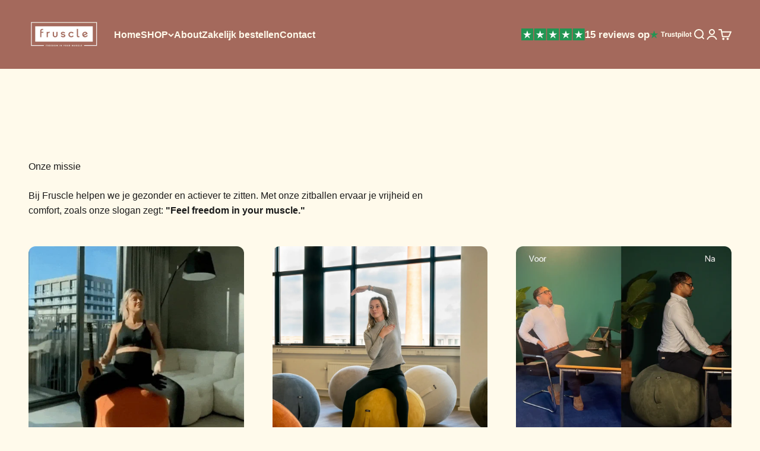

--- FILE ---
content_type: text/html; charset=utf-8
request_url: https://fruscle.nl/pages/blackfriday
body_size: 37729
content:
<!doctype html>

<html lang="nl" dir="ltr">
  <head>
    <meta charset="utf-8">
    <meta name="viewport" content="width=device-width, initial-scale=1.0, height=device-height, minimum-scale=1.0, maximum-scale=1.0">
    <meta name="theme-color" content="#a4695c">

    <title>Fruscle Black Friday</title><meta name="description" content="no_description"><link rel="canonical" href="https://fruscle.nl/pages/blackfriday"><link rel="shortcut icon" href="//fruscle.nl/cdn/shop/files/Ontwerp_zonder_titel_55.png?v=1699345546&width=96">
      <link rel="apple-touch-icon" href="//fruscle.nl/cdn/shop/files/Ontwerp_zonder_titel_55.png?v=1699345546&width=180"><link rel="preconnect" href="https://cdn.shopify.com">
    <link rel="preconnect" href="https://fonts.shopifycdn.com" crossorigin>
    <link rel="dns-prefetch" href="https://productreviews.shopifycdn.com"><meta property="og:type" content="website">
  <meta property="og:title" content="Fruscle Black Friday"><meta property="og:image" content="http://fruscle.nl/cdn/shop/files/logo_fruscle.png?v=1707663591&width=2048">
  <meta property="og:image:secure_url" content="https://fruscle.nl/cdn/shop/files/logo_fruscle.png?v=1707663591&width=2048">
  <meta property="og:image:width" content="500">
  <meta property="og:image:height" content="200"><meta property="og:description" content="no_description"><meta property="og:url" content="https://fruscle.nl/pages/blackfriday">
<meta property="og:site_name" content="Fruscle"><meta name="twitter:card" content="summary"><meta name="twitter:title" content="Fruscle Black Friday">
  <meta name="twitter:description" content="no_description"><meta name="twitter:image" content="https://fruscle.nl/cdn/shop/files/logo_fruscle.png?crop=center&height=1200&v=1707663591&width=1200">
  <meta name="twitter:image:alt" content=""><script async crossorigin fetchpriority="high" src="/cdn/shopifycloud/importmap-polyfill/es-modules-shim.2.4.0.js"></script>
<script type="application/ld+json">
  {
    "@context": "https://schema.org",
    "@type": "BreadcrumbList",
    "itemListElement": [{
        "@type": "ListItem",
        "position": 1,
        "name": "Start",
        "item": "https://fruscle.nl"
      },{
            "@type": "ListItem",
            "position": 2,
            "name": "Fruscle Black Friday",
            "item": "https://fruscle.nl/pages/blackfriday"
          }]
  }
</script><style>/* Typography (heading) */
  

/* Typography (body) */
  



:root {
    /**
     * ---------------------------------------------------------------------
     * SPACING VARIABLES
     *
     * We are using a spacing inspired from frameworks like Tailwind CSS.
     * ---------------------------------------------------------------------
     */
    --spacing-0-5: 0.125rem; /* 2px */
    --spacing-1: 0.25rem; /* 4px */
    --spacing-1-5: 0.375rem; /* 6px */
    --spacing-2: 0.5rem; /* 8px */
    --spacing-2-5: 0.625rem; /* 10px */
    --spacing-3: 0.75rem; /* 12px */
    --spacing-3-5: 0.875rem; /* 14px */
    --spacing-4: 1rem; /* 16px */
    --spacing-4-5: 1.125rem; /* 18px */
    --spacing-5: 1.25rem; /* 20px */
    --spacing-5-5: 1.375rem; /* 22px */
    --spacing-6: 1.5rem; /* 24px */
    --spacing-6-5: 1.625rem; /* 26px */
    --spacing-7: 1.75rem; /* 28px */
    --spacing-7-5: 1.875rem; /* 30px */
    --spacing-8: 2rem; /* 32px */
    --spacing-8-5: 2.125rem; /* 34px */
    --spacing-9: 2.25rem; /* 36px */
    --spacing-9-5: 2.375rem; /* 38px */
    --spacing-10: 2.5rem; /* 40px */
    --spacing-11: 2.75rem; /* 44px */
    --spacing-12: 3rem; /* 48px */
    --spacing-14: 3.5rem; /* 56px */
    --spacing-16: 4rem; /* 64px */
    --spacing-18: 4.5rem; /* 72px */
    --spacing-20: 5rem; /* 80px */
    --spacing-24: 6rem; /* 96px */
    --spacing-28: 7rem; /* 112px */
    --spacing-32: 8rem; /* 128px */
    --spacing-36: 9rem; /* 144px */
    --spacing-40: 10rem; /* 160px */
    --spacing-44: 11rem; /* 176px */
    --spacing-48: 12rem; /* 192px */
    --spacing-52: 13rem; /* 208px */
    --spacing-56: 14rem; /* 224px */
    --spacing-60: 15rem; /* 240px */
    --spacing-64: 16rem; /* 256px */
    --spacing-72: 18rem; /* 288px */
    --spacing-80: 20rem; /* 320px */
    --spacing-96: 24rem; /* 384px */

    /* Container */
    --container-max-width: 1600px;
    --container-narrow-max-width: 1350px;
    --container-gutter: var(--spacing-5);
    --section-outer-spacing-block: var(--spacing-8);
    --section-inner-max-spacing-block: var(--spacing-8);
    --section-inner-spacing-inline: var(--container-gutter);
    --section-stack-spacing-block: var(--spacing-8);

    /* Grid gutter */
    --grid-gutter: var(--spacing-5);

    /* Product list settings */
    --product-list-row-gap: var(--spacing-8);
    --product-list-column-gap: var(--grid-gutter);

    /* Form settings */
    --input-gap: var(--spacing-2);
    --input-height: 2.625rem;
    --input-padding-inline: var(--spacing-4);

    /* Other sizes */
    --sticky-area-height: calc(var(--sticky-announcement-bar-enabled, 0) * var(--announcement-bar-height, 0px) + var(--sticky-header-enabled, 0) * var(--header-height, 0px));

    /* RTL support */
    --transform-logical-flip: 1;
    --transform-origin-start: left;
    --transform-origin-end: right;

    /**
     * ---------------------------------------------------------------------
     * TYPOGRAPHY
     * ---------------------------------------------------------------------
     */

    /* Font properties */
    --heading-font-family: "system_ui", -apple-system, 'Segoe UI', Roboto, 'Helvetica Neue', 'Noto Sans', 'Liberation Sans', Arial, sans-serif, 'Apple Color Emoji', 'Segoe UI Emoji', 'Segoe UI Symbol', 'Noto Color Emoji';
    --heading-font-weight: bold;
    /* this comment is done by me and written above */
    
    --heading-font-style: normal;
    --heading-text-transform: normal;
    --heading-letter-spacing: -0.02em;
    --text-font-family: "system_ui", -apple-system, 'Segoe UI', Roboto, 'Helvetica Neue', 'Noto Sans', 'Liberation Sans', Arial, sans-serif, 'Apple Color Emoji', 'Segoe UI Emoji', 'Segoe UI Symbol', 'Noto Color Emoji';
    --text-font-weight: 400;
    --text-font-style: normal;
    --text-letter-spacing: 0.0em;

    /* Font sizes */
    --text-h0: 3rem;
    --text-h1: 2.5rem;
    --text-h2: 2rem;
    --text-h3: 1.5rem;
    --text-h4: 1.375rem;
    --text-h5: 1.125rem;
    --text-h6: 1rem;
    --text-xs: 0.6875rem;
    --text-sm: 0.75rem;
    --text-base: 0.875rem;
    --text-lg: 1.125rem;

    /**
     * ---------------------------------------------------------------------
     * COLORS
     * ---------------------------------------------------------------------
     */

    /* Color settings */--accent: 36 161 93;
    --text-primary: 26 26 26;
    --background-primary: 255 250 235;
    --dialog-background: 255 250 235;
    --border-color: var(--text-color, var(--text-primary)) / 0.12;

    /* Button colors */
    --button-background-primary: 36 161 93;
    --button-text-primary: 255 255 255;
    --button-background-secondary: 240 196 23;
    --button-text-secondary: 26 26 26;

    /* Status colors */
    --success-background: 224 244 232;
    --success-text: 0 163 65;
    --warning-background: 255 246 233;
    --warning-text: 255 183 74;
    --error-background: 254 231 231;
    --error-text: 248 58 58;

    /* Product colors */
    --on-sale-text: 26 26 26;
    --on-sale-badge-background: 26 26 26;
    --on-sale-badge-text: 255 255 255;
    --sold-out-badge-background: 0 0 0;
    --sold-out-badge-text: 255 255 255;
    --primary-badge-background: 0 163 65;
    --primary-badge-text: 255 255 255;
    --star-color: 255 183 74;
    --product-card-background: 255 255 255;
    --product-card-text: 26 26 26;

    /* Header colors */
    --header-background: 164 105 92;
    --header-text: 255 250 235;

    /* Footer colors */
    --footer-background: 91 150 163;
    --footer-text: 255 250 235;

    /* Rounded variables (used for border radius) */
    --rounded-xs: 0.25rem;
    --rounded-sm: 0.375rem;
    --rounded: 0.75rem;
    --rounded-lg: 1.5rem;
    --rounded-full: 9999px;

    --rounded-button: 2.0rem;
    --rounded-input: 0.5rem;

    /* Box shadow */
    --shadow-sm: 0 2px 8px rgb(var(--text-primary) / 0.1);
    --shadow: 0 5px 15px rgb(var(--text-primary) / 0.1);
    --shadow-md: 0 5px 30px rgb(var(--text-primary) / 0.1);
    --shadow-block: 0px 18px 50px rgb(var(--text-primary) / 0.1);

    /**
     * ---------------------------------------------------------------------
     * OTHER
     * ---------------------------------------------------------------------
     */

    --stagger-products-reveal-opacity: 0;
    --cursor-close-svg-url: url(//fruscle.nl/cdn/shop/t/75/assets/cursor-close.svg?v=147174565022153725511746774304);
    --cursor-zoom-in-svg-url: url(//fruscle.nl/cdn/shop/t/75/assets/cursor-zoom-in.svg?v=154953035094101115921746774304);
    --cursor-zoom-out-svg-url: url(//fruscle.nl/cdn/shop/t/75/assets/cursor-zoom-out.svg?v=16155520337305705181746774304);
    --checkmark-svg-url: url(//fruscle.nl/cdn/shop/t/75/assets/checkmark.svg?v=77552481021870063511746774304);
  }

  [dir="rtl"]:root {
    /* RTL support */
    --transform-logical-flip: -1;
    --transform-origin-start: right;
    --transform-origin-end: left;
  }

  @media screen and (min-width: 700px) {
    :root {
      /* Typography (font size) */
      --text-h0: 4rem;
      --text-h1: 3rem;
      --text-h2: 2.5rem;
      --text-h3: 2rem;
      --text-h4: 1.625rem;
      --text-h5: 1.25rem;
      --text-h6: 1.125rem;

      --text-xs: 0.75rem;
      --text-sm: 0.875rem;
      --text-base: 1.0rem;
      --text-lg: 1.25rem;

      /* Spacing */
      --container-gutter: 2rem;
      --section-outer-spacing-block: var(--spacing-12);
      --section-inner-max-spacing-block: var(--spacing-10);
      --section-inner-spacing-inline: var(--spacing-12);
      --section-stack-spacing-block: var(--spacing-10);

      /* Grid gutter */
      --grid-gutter: var(--spacing-6);

      /* Product list settings */
      --product-list-row-gap: var(--spacing-12);

      /* Form settings */
      --input-gap: 1rem;
      --input-height: 3.125rem;
      --input-padding-inline: var(--spacing-5);
    }
  }

  @media screen and (min-width: 1000px) {
    :root {
      /* Spacing settings */
      --container-gutter: var(--spacing-12);
      --section-outer-spacing-block: var(--spacing-14);
      --section-inner-max-spacing-block: var(--spacing-12);
      --section-inner-spacing-inline: var(--spacing-16);
      --section-stack-spacing-block: var(--spacing-10);
    }
  }

  @media screen and (min-width: 1150px) {
    :root {
      /* Spacing settings */
      --container-gutter: var(--spacing-12);
      --section-outer-spacing-block: var(--spacing-14);
      --section-inner-max-spacing-block: var(--spacing-12);
      --section-inner-spacing-inline: var(--spacing-16);
      --section-stack-spacing-block: var(--spacing-12);
    }
  }

  @media screen and (min-width: 1400px) {
    :root {
      /* Typography (font size) */
      --text-h0: 5rem;
      --text-h1: 3.75rem;
      --text-h2: 3rem;
      --text-h3: 2.25rem;
      --text-h4: 2rem;
      --text-h5: 1.5rem;
      --text-h6: 1.25rem;

      --section-outer-spacing-block: var(--spacing-16);
      --section-inner-max-spacing-block: var(--spacing-14);
      --section-inner-spacing-inline: var(--spacing-18);
    }
  }

  @media screen and (min-width: 1600px) {
    :root {
      --section-outer-spacing-block: var(--spacing-16);
      --section-inner-max-spacing-block: var(--spacing-16);
      --section-inner-spacing-inline: var(--spacing-20);
    }
  }

  /**
   * ---------------------------------------------------------------------
   * LIQUID DEPENDANT CSS
   *
   * Our main CSS is Liquid free, but some very specific features depend on
   * theme settings, so we have them here
   * ---------------------------------------------------------------------
   */@media screen and (pointer: fine) {
        .button:not([disabled]):hover, .btn:not([disabled]):hover, .shopify-payment-button__button--unbranded:not([disabled]):hover {
          --button-background-opacity: 0.85;
        }

        .button--subdued:not([disabled]):hover {
          --button-background: var(--text-color) / .05 !important;
        }
      }</style><script>
  // This allows to expose several variables to the global scope, to be used in scripts
  window.themeVariables = {
    settings: {
      showPageTransition: null,
      staggerProductsApparition: true,
      reduceDrawerAnimation: false,
      reduceMenuAnimation: false,
      headingApparition: "split_fade",
      pageType: "page",
      moneyFormat: "{{amount}}",
      moneyWithCurrencyFormat: "{{amount}} EUR",
      currencyCodeEnabled: false,
      cartType: "drawer",
      showDiscount: true,
      discountMode: "saving",
      pageBackground: "#fffaeb",
      textColor: "#1a1a1a"
    },

    strings: {
      accessibilityClose: "Sluiten",
      accessibilityNext: "Volgende",
      accessibilityPrevious: "Vorige",
      closeGallery: "Galerie sluiten",
      zoomGallery: "In-\/uitzoomen",
      errorGallery: "Afbeelding kan niet worden geladen",
      searchNoResults: "Er konden geen resultaten worden gevonden.",
      addOrderNote: "Bestelnotitie toevoegen",
      editOrderNote: "Bestelnotitie bewerken",
      shippingEstimatorNoResults: "Sorry, we verzenden niet naar je adres.",
      shippingEstimatorOneResult: "Er is één verzendtarief voor je adres:",
      shippingEstimatorMultipleResults: "Er zijn meerdere verzendtarieven voor je adres:",
      shippingEstimatorError: "Er zijn een of meer fouten opgetreden bij het ophalen van de verzendtarieven:"
    },

    breakpoints: {
      'sm': 'screen and (min-width: 700px)',
      'md': 'screen and (min-width: 1000px)',
      'lg': 'screen and (min-width: 1150px)',
      'xl': 'screen and (min-width: 1400px)',

      'sm-max': 'screen and (max-width: 699px)',
      'md-max': 'screen and (max-width: 999px)',
      'lg-max': 'screen and (max-width: 1149px)',
      'xl-max': 'screen and (max-width: 1399px)'
    }
  };

  // For detecting native share
  document.documentElement.classList.add(`native-share--${navigator.share ? 'enabled' : 'disabled'}`);</script><script>
      if (!(HTMLScriptElement.supports && HTMLScriptElement.supports('importmap'))) {
        const importMapPolyfill = document.createElement('script');
        importMapPolyfill.async = true;
        importMapPolyfill.src = "//fruscle.nl/cdn/shop/t/75/assets/es-module-shims.min.js?v=98603786603752121101746774304";

        document.head.appendChild(importMapPolyfill);
      }
    </script>

    <script type="importmap">{
        "imports": {
          "vendor": "//fruscle.nl/cdn/shop/t/75/assets/vendor.min.js?v=37127808935879722241746774304",
          "theme": "//fruscle.nl/cdn/shop/t/75/assets/theme.js?v=22202508813034540631746774304",
          "photoswipe": "//fruscle.nl/cdn/shop/t/75/assets/photoswipe.min.js?v=13374349288281597431746774304"
        }
      }
    </script>

    <script type="module" src="//fruscle.nl/cdn/shop/t/75/assets/vendor.min.js?v=37127808935879722241746774304"></script>
    <script type="module" src="//fruscle.nl/cdn/shop/t/75/assets/theme.js?v=22202508813034540631746774304"></script>

    <script>window.performance && window.performance.mark && window.performance.mark('shopify.content_for_header.start');</script><meta name="facebook-domain-verification" content="5a65vwphtxsbd7hxm52msatutn78x6">
<meta id="shopify-digital-wallet" name="shopify-digital-wallet" content="/27381235755/digital_wallets/dialog">
<meta name="shopify-checkout-api-token" content="328966816c5b9c1caa339aa84bb2a9db">
<script async="async" src="/checkouts/internal/preloads.js?locale=nl-NL"></script>
<script id="apple-pay-shop-capabilities" type="application/json">{"shopId":27381235755,"countryCode":"NL","currencyCode":"EUR","merchantCapabilities":["supports3DS"],"merchantId":"gid:\/\/shopify\/Shop\/27381235755","merchantName":"Fruscle","requiredBillingContactFields":["postalAddress","email"],"requiredShippingContactFields":["postalAddress","email"],"shippingType":"shipping","supportedNetworks":["visa","maestro","masterCard","amex"],"total":{"type":"pending","label":"Fruscle","amount":"1.00"},"shopifyPaymentsEnabled":true,"supportsSubscriptions":true}</script>
<script id="shopify-features" type="application/json">{"accessToken":"328966816c5b9c1caa339aa84bb2a9db","betas":["rich-media-storefront-analytics"],"domain":"fruscle.nl","predictiveSearch":true,"shopId":27381235755,"locale":"nl"}</script>
<script>var Shopify = Shopify || {};
Shopify.shop = "fruscle.myshopify.com";
Shopify.locale = "nl";
Shopify.currency = {"active":"EUR","rate":"1.0"};
Shopify.country = "NL";
Shopify.theme = {"name":"NEW IMPACT WORKING live on: 23-05-25","id":180700807492,"schema_name":"Impact","schema_version":"6.5.0","theme_store_id":1190,"role":"main"};
Shopify.theme.handle = "null";
Shopify.theme.style = {"id":null,"handle":null};
Shopify.cdnHost = "fruscle.nl/cdn";
Shopify.routes = Shopify.routes || {};
Shopify.routes.root = "/";</script>
<script type="module">!function(o){(o.Shopify=o.Shopify||{}).modules=!0}(window);</script>
<script>!function(o){function n(){var o=[];function n(){o.push(Array.prototype.slice.apply(arguments))}return n.q=o,n}var t=o.Shopify=o.Shopify||{};t.loadFeatures=n(),t.autoloadFeatures=n()}(window);</script>
<script id="shop-js-analytics" type="application/json">{"pageType":"page"}</script>
<script defer="defer" async type="module" src="//fruscle.nl/cdn/shopifycloud/shop-js/modules/v2/client.init-shop-cart-sync_temwk-5i.nl.esm.js"></script>
<script defer="defer" async type="module" src="//fruscle.nl/cdn/shopifycloud/shop-js/modules/v2/chunk.common_CCZ-xm-Q.esm.js"></script>
<script type="module">
  await import("//fruscle.nl/cdn/shopifycloud/shop-js/modules/v2/client.init-shop-cart-sync_temwk-5i.nl.esm.js");
await import("//fruscle.nl/cdn/shopifycloud/shop-js/modules/v2/chunk.common_CCZ-xm-Q.esm.js");

  window.Shopify.SignInWithShop?.initShopCartSync?.({"fedCMEnabled":true,"windoidEnabled":true});

</script>
<script>(function() {
  var isLoaded = false;
  function asyncLoad() {
    if (isLoaded) return;
    isLoaded = true;
    var urls = ["https:\/\/static.klaviyo.com\/onsite\/js\/klaviyo.js?company_id=Uqr9NV\u0026shop=fruscle.myshopify.com","https:\/\/static.klaviyo.com\/onsite\/js\/klaviyo.js?company_id=YanrqL\u0026shop=fruscle.myshopify.com","https:\/\/static.klaviyo.com\/onsite\/js\/klaviyo.js?company_id=YanrqL\u0026shop=fruscle.myshopify.com"];
    for (var i = 0; i < urls.length; i++) {
      var s = document.createElement('script');
      s.type = 'text/javascript';
      s.async = true;
      s.src = urls[i];
      var x = document.getElementsByTagName('script')[0];
      x.parentNode.insertBefore(s, x);
    }
  };
  if(window.attachEvent) {
    window.attachEvent('onload', asyncLoad);
  } else {
    window.addEventListener('load', asyncLoad, false);
  }
})();</script>
<script id="__st">var __st={"a":27381235755,"offset":3600,"reqid":"2d4586ae-9ed0-414e-9482-ad5faf9a96e6-1769012377","pageurl":"fruscle.nl\/pages\/blackfriday","s":"pages-81136844843","u":"77b18e39167a","p":"page","rtyp":"page","rid":81136844843};</script>
<script>window.ShopifyPaypalV4VisibilityTracking = true;</script>
<script id="captcha-bootstrap">!function(){'use strict';const t='contact',e='account',n='new_comment',o=[[t,t],['blogs',n],['comments',n],[t,'customer']],c=[[e,'customer_login'],[e,'guest_login'],[e,'recover_customer_password'],[e,'create_customer']],r=t=>t.map((([t,e])=>`form[action*='/${t}']:not([data-nocaptcha='true']) input[name='form_type'][value='${e}']`)).join(','),a=t=>()=>t?[...document.querySelectorAll(t)].map((t=>t.form)):[];function s(){const t=[...o],e=r(t);return a(e)}const i='password',u='form_key',d=['recaptcha-v3-token','g-recaptcha-response','h-captcha-response',i],f=()=>{try{return window.sessionStorage}catch{return}},m='__shopify_v',_=t=>t.elements[u];function p(t,e,n=!1){try{const o=window.sessionStorage,c=JSON.parse(o.getItem(e)),{data:r}=function(t){const{data:e,action:n}=t;return t[m]||n?{data:e,action:n}:{data:t,action:n}}(c);for(const[e,n]of Object.entries(r))t.elements[e]&&(t.elements[e].value=n);n&&o.removeItem(e)}catch(o){console.error('form repopulation failed',{error:o})}}const l='form_type',E='cptcha';function T(t){t.dataset[E]=!0}const w=window,h=w.document,L='Shopify',v='ce_forms',y='captcha';let A=!1;((t,e)=>{const n=(g='f06e6c50-85a8-45c8-87d0-21a2b65856fe',I='https://cdn.shopify.com/shopifycloud/storefront-forms-hcaptcha/ce_storefront_forms_captcha_hcaptcha.v1.5.2.iife.js',D={infoText:'Beschermd door hCaptcha',privacyText:'Privacy',termsText:'Voorwaarden'},(t,e,n)=>{const o=w[L][v],c=o.bindForm;if(c)return c(t,g,e,D).then(n);var r;o.q.push([[t,g,e,D],n]),r=I,A||(h.body.append(Object.assign(h.createElement('script'),{id:'captcha-provider',async:!0,src:r})),A=!0)});var g,I,D;w[L]=w[L]||{},w[L][v]=w[L][v]||{},w[L][v].q=[],w[L][y]=w[L][y]||{},w[L][y].protect=function(t,e){n(t,void 0,e),T(t)},Object.freeze(w[L][y]),function(t,e,n,w,h,L){const[v,y,A,g]=function(t,e,n){const i=e?o:[],u=t?c:[],d=[...i,...u],f=r(d),m=r(i),_=r(d.filter((([t,e])=>n.includes(e))));return[a(f),a(m),a(_),s()]}(w,h,L),I=t=>{const e=t.target;return e instanceof HTMLFormElement?e:e&&e.form},D=t=>v().includes(t);t.addEventListener('submit',(t=>{const e=I(t);if(!e)return;const n=D(e)&&!e.dataset.hcaptchaBound&&!e.dataset.recaptchaBound,o=_(e),c=g().includes(e)&&(!o||!o.value);(n||c)&&t.preventDefault(),c&&!n&&(function(t){try{if(!f())return;!function(t){const e=f();if(!e)return;const n=_(t);if(!n)return;const o=n.value;o&&e.removeItem(o)}(t);const e=Array.from(Array(32),(()=>Math.random().toString(36)[2])).join('');!function(t,e){_(t)||t.append(Object.assign(document.createElement('input'),{type:'hidden',name:u})),t.elements[u].value=e}(t,e),function(t,e){const n=f();if(!n)return;const o=[...t.querySelectorAll(`input[type='${i}']`)].map((({name:t})=>t)),c=[...d,...o],r={};for(const[a,s]of new FormData(t).entries())c.includes(a)||(r[a]=s);n.setItem(e,JSON.stringify({[m]:1,action:t.action,data:r}))}(t,e)}catch(e){console.error('failed to persist form',e)}}(e),e.submit())}));const S=(t,e)=>{t&&!t.dataset[E]&&(n(t,e.some((e=>e===t))),T(t))};for(const o of['focusin','change'])t.addEventListener(o,(t=>{const e=I(t);D(e)&&S(e,y())}));const B=e.get('form_key'),M=e.get(l),P=B&&M;t.addEventListener('DOMContentLoaded',(()=>{const t=y();if(P)for(const e of t)e.elements[l].value===M&&p(e,B);[...new Set([...A(),...v().filter((t=>'true'===t.dataset.shopifyCaptcha))])].forEach((e=>S(e,t)))}))}(h,new URLSearchParams(w.location.search),n,t,e,['guest_login'])})(!0,!0)}();</script>
<script integrity="sha256-4kQ18oKyAcykRKYeNunJcIwy7WH5gtpwJnB7kiuLZ1E=" data-source-attribution="shopify.loadfeatures" defer="defer" src="//fruscle.nl/cdn/shopifycloud/storefront/assets/storefront/load_feature-a0a9edcb.js" crossorigin="anonymous"></script>
<script data-source-attribution="shopify.dynamic_checkout.dynamic.init">var Shopify=Shopify||{};Shopify.PaymentButton=Shopify.PaymentButton||{isStorefrontPortableWallets:!0,init:function(){window.Shopify.PaymentButton.init=function(){};var t=document.createElement("script");t.src="https://fruscle.nl/cdn/shopifycloud/portable-wallets/latest/portable-wallets.nl.js",t.type="module",document.head.appendChild(t)}};
</script>
<script data-source-attribution="shopify.dynamic_checkout.buyer_consent">
  function portableWalletsHideBuyerConsent(e){var t=document.getElementById("shopify-buyer-consent"),n=document.getElementById("shopify-subscription-policy-button");t&&n&&(t.classList.add("hidden"),t.setAttribute("aria-hidden","true"),n.removeEventListener("click",e))}function portableWalletsShowBuyerConsent(e){var t=document.getElementById("shopify-buyer-consent"),n=document.getElementById("shopify-subscription-policy-button");t&&n&&(t.classList.remove("hidden"),t.removeAttribute("aria-hidden"),n.addEventListener("click",e))}window.Shopify?.PaymentButton&&(window.Shopify.PaymentButton.hideBuyerConsent=portableWalletsHideBuyerConsent,window.Shopify.PaymentButton.showBuyerConsent=portableWalletsShowBuyerConsent);
</script>
<script data-source-attribution="shopify.dynamic_checkout.cart.bootstrap">document.addEventListener("DOMContentLoaded",(function(){function t(){return document.querySelector("shopify-accelerated-checkout-cart, shopify-accelerated-checkout")}if(t())Shopify.PaymentButton.init();else{new MutationObserver((function(e,n){t()&&(Shopify.PaymentButton.init(),n.disconnect())})).observe(document.body,{childList:!0,subtree:!0})}}));
</script>
<link id="shopify-accelerated-checkout-styles" rel="stylesheet" media="screen" href="https://fruscle.nl/cdn/shopifycloud/portable-wallets/latest/accelerated-checkout-backwards-compat.css" crossorigin="anonymous">
<style id="shopify-accelerated-checkout-cart">
        #shopify-buyer-consent {
  margin-top: 1em;
  display: inline-block;
  width: 100%;
}

#shopify-buyer-consent.hidden {
  display: none;
}

#shopify-subscription-policy-button {
  background: none;
  border: none;
  padding: 0;
  text-decoration: underline;
  font-size: inherit;
  cursor: pointer;
}

#shopify-subscription-policy-button::before {
  box-shadow: none;
}

      </style>

<script>window.performance && window.performance.mark && window.performance.mark('shopify.content_for_header.end');</script>
<link href="//fruscle.nl/cdn/shop/t/75/assets/theme.css?v=114558748871848204051747746933" rel="stylesheet" type="text/css" media="all" /><!-- this is written by me -->
    <script src="https://code.jquery.com/jquery-3.7.1.min.js" integrity="sha256-/JqT3SQfawRcv/BIHPThkBvs0OEvtFFmqPF/lYI/Cxo=" crossorigin="anonymous"></script>
    <!-- this is written by me ends -->
    
<script type="text/javascript">
    (function(c,l,a,r,i,t,y){
        c[a]=c[a]||function(){(c[a].q=c[a].q||[]).push(arguments)};
        t=l.createElement(r);t.async=1;t.src="https://www.clarity.ms/tag/"+i;
        y=l.getElementsByTagName(r)[0];y.parentNode.insertBefore(t,y);
    })(window, document, "clarity", "script", "o88z68odnn");
</script>
  <!-- BEGIN app block: shopify://apps/consentmo-gdpr/blocks/gdpr_cookie_consent/4fbe573f-a377-4fea-9801-3ee0858cae41 -->


<!-- END app block --><script src="https://cdn.shopify.com/extensions/019be09f-5230-7d79-87aa-f6db3969c39b/consentmo-gdpr-581/assets/consentmo_cookie_consent.js" type="text/javascript" defer="defer"></script>
<link href="https://monorail-edge.shopifysvc.com" rel="dns-prefetch">
<script>(function(){if ("sendBeacon" in navigator && "performance" in window) {try {var session_token_from_headers = performance.getEntriesByType('navigation')[0].serverTiming.find(x => x.name == '_s').description;} catch {var session_token_from_headers = undefined;}var session_cookie_matches = document.cookie.match(/_shopify_s=([^;]*)/);var session_token_from_cookie = session_cookie_matches && session_cookie_matches.length === 2 ? session_cookie_matches[1] : "";var session_token = session_token_from_headers || session_token_from_cookie || "";function handle_abandonment_event(e) {var entries = performance.getEntries().filter(function(entry) {return /monorail-edge.shopifysvc.com/.test(entry.name);});if (!window.abandonment_tracked && entries.length === 0) {window.abandonment_tracked = true;var currentMs = Date.now();var navigation_start = performance.timing.navigationStart;var payload = {shop_id: 27381235755,url: window.location.href,navigation_start,duration: currentMs - navigation_start,session_token,page_type: "page"};window.navigator.sendBeacon("https://monorail-edge.shopifysvc.com/v1/produce", JSON.stringify({schema_id: "online_store_buyer_site_abandonment/1.1",payload: payload,metadata: {event_created_at_ms: currentMs,event_sent_at_ms: currentMs}}));}}window.addEventListener('pagehide', handle_abandonment_event);}}());</script>
<script id="web-pixels-manager-setup">(function e(e,d,r,n,o){if(void 0===o&&(o={}),!Boolean(null===(a=null===(i=window.Shopify)||void 0===i?void 0:i.analytics)||void 0===a?void 0:a.replayQueue)){var i,a;window.Shopify=window.Shopify||{};var t=window.Shopify;t.analytics=t.analytics||{};var s=t.analytics;s.replayQueue=[],s.publish=function(e,d,r){return s.replayQueue.push([e,d,r]),!0};try{self.performance.mark("wpm:start")}catch(e){}var l=function(){var e={modern:/Edge?\/(1{2}[4-9]|1[2-9]\d|[2-9]\d{2}|\d{4,})\.\d+(\.\d+|)|Firefox\/(1{2}[4-9]|1[2-9]\d|[2-9]\d{2}|\d{4,})\.\d+(\.\d+|)|Chrom(ium|e)\/(9{2}|\d{3,})\.\d+(\.\d+|)|(Maci|X1{2}).+ Version\/(15\.\d+|(1[6-9]|[2-9]\d|\d{3,})\.\d+)([,.]\d+|)( \(\w+\)|)( Mobile\/\w+|) Safari\/|Chrome.+OPR\/(9{2}|\d{3,})\.\d+\.\d+|(CPU[ +]OS|iPhone[ +]OS|CPU[ +]iPhone|CPU IPhone OS|CPU iPad OS)[ +]+(15[._]\d+|(1[6-9]|[2-9]\d|\d{3,})[._]\d+)([._]\d+|)|Android:?[ /-](13[3-9]|1[4-9]\d|[2-9]\d{2}|\d{4,})(\.\d+|)(\.\d+|)|Android.+Firefox\/(13[5-9]|1[4-9]\d|[2-9]\d{2}|\d{4,})\.\d+(\.\d+|)|Android.+Chrom(ium|e)\/(13[3-9]|1[4-9]\d|[2-9]\d{2}|\d{4,})\.\d+(\.\d+|)|SamsungBrowser\/([2-9]\d|\d{3,})\.\d+/,legacy:/Edge?\/(1[6-9]|[2-9]\d|\d{3,})\.\d+(\.\d+|)|Firefox\/(5[4-9]|[6-9]\d|\d{3,})\.\d+(\.\d+|)|Chrom(ium|e)\/(5[1-9]|[6-9]\d|\d{3,})\.\d+(\.\d+|)([\d.]+$|.*Safari\/(?![\d.]+ Edge\/[\d.]+$))|(Maci|X1{2}).+ Version\/(10\.\d+|(1[1-9]|[2-9]\d|\d{3,})\.\d+)([,.]\d+|)( \(\w+\)|)( Mobile\/\w+|) Safari\/|Chrome.+OPR\/(3[89]|[4-9]\d|\d{3,})\.\d+\.\d+|(CPU[ +]OS|iPhone[ +]OS|CPU[ +]iPhone|CPU IPhone OS|CPU iPad OS)[ +]+(10[._]\d+|(1[1-9]|[2-9]\d|\d{3,})[._]\d+)([._]\d+|)|Android:?[ /-](13[3-9]|1[4-9]\d|[2-9]\d{2}|\d{4,})(\.\d+|)(\.\d+|)|Mobile Safari.+OPR\/([89]\d|\d{3,})\.\d+\.\d+|Android.+Firefox\/(13[5-9]|1[4-9]\d|[2-9]\d{2}|\d{4,})\.\d+(\.\d+|)|Android.+Chrom(ium|e)\/(13[3-9]|1[4-9]\d|[2-9]\d{2}|\d{4,})\.\d+(\.\d+|)|Android.+(UC? ?Browser|UCWEB|U3)[ /]?(15\.([5-9]|\d{2,})|(1[6-9]|[2-9]\d|\d{3,})\.\d+)\.\d+|SamsungBrowser\/(5\.\d+|([6-9]|\d{2,})\.\d+)|Android.+MQ{2}Browser\/(14(\.(9|\d{2,})|)|(1[5-9]|[2-9]\d|\d{3,})(\.\d+|))(\.\d+|)|K[Aa][Ii]OS\/(3\.\d+|([4-9]|\d{2,})\.\d+)(\.\d+|)/},d=e.modern,r=e.legacy,n=navigator.userAgent;return n.match(d)?"modern":n.match(r)?"legacy":"unknown"}(),u="modern"===l?"modern":"legacy",c=(null!=n?n:{modern:"",legacy:""})[u],f=function(e){return[e.baseUrl,"/wpm","/b",e.hashVersion,"modern"===e.buildTarget?"m":"l",".js"].join("")}({baseUrl:d,hashVersion:r,buildTarget:u}),m=function(e){var d=e.version,r=e.bundleTarget,n=e.surface,o=e.pageUrl,i=e.monorailEndpoint;return{emit:function(e){var a=e.status,t=e.errorMsg,s=(new Date).getTime(),l=JSON.stringify({metadata:{event_sent_at_ms:s},events:[{schema_id:"web_pixels_manager_load/3.1",payload:{version:d,bundle_target:r,page_url:o,status:a,surface:n,error_msg:t},metadata:{event_created_at_ms:s}}]});if(!i)return console&&console.warn&&console.warn("[Web Pixels Manager] No Monorail endpoint provided, skipping logging."),!1;try{return self.navigator.sendBeacon.bind(self.navigator)(i,l)}catch(e){}var u=new XMLHttpRequest;try{return u.open("POST",i,!0),u.setRequestHeader("Content-Type","text/plain"),u.send(l),!0}catch(e){return console&&console.warn&&console.warn("[Web Pixels Manager] Got an unhandled error while logging to Monorail."),!1}}}}({version:r,bundleTarget:l,surface:e.surface,pageUrl:self.location.href,monorailEndpoint:e.monorailEndpoint});try{o.browserTarget=l,function(e){var d=e.src,r=e.async,n=void 0===r||r,o=e.onload,i=e.onerror,a=e.sri,t=e.scriptDataAttributes,s=void 0===t?{}:t,l=document.createElement("script"),u=document.querySelector("head"),c=document.querySelector("body");if(l.async=n,l.src=d,a&&(l.integrity=a,l.crossOrigin="anonymous"),s)for(var f in s)if(Object.prototype.hasOwnProperty.call(s,f))try{l.dataset[f]=s[f]}catch(e){}if(o&&l.addEventListener("load",o),i&&l.addEventListener("error",i),u)u.appendChild(l);else{if(!c)throw new Error("Did not find a head or body element to append the script");c.appendChild(l)}}({src:f,async:!0,onload:function(){if(!function(){var e,d;return Boolean(null===(d=null===(e=window.Shopify)||void 0===e?void 0:e.analytics)||void 0===d?void 0:d.initialized)}()){var d=window.webPixelsManager.init(e)||void 0;if(d){var r=window.Shopify.analytics;r.replayQueue.forEach((function(e){var r=e[0],n=e[1],o=e[2];d.publishCustomEvent(r,n,o)})),r.replayQueue=[],r.publish=d.publishCustomEvent,r.visitor=d.visitor,r.initialized=!0}}},onerror:function(){return m.emit({status:"failed",errorMsg:"".concat(f," has failed to load")})},sri:function(e){var d=/^sha384-[A-Za-z0-9+/=]+$/;return"string"==typeof e&&d.test(e)}(c)?c:"",scriptDataAttributes:o}),m.emit({status:"loading"})}catch(e){m.emit({status:"failed",errorMsg:(null==e?void 0:e.message)||"Unknown error"})}}})({shopId: 27381235755,storefrontBaseUrl: "https://fruscle.nl",extensionsBaseUrl: "https://extensions.shopifycdn.com/cdn/shopifycloud/web-pixels-manager",monorailEndpoint: "https://monorail-edge.shopifysvc.com/unstable/produce_batch",surface: "storefront-renderer",enabledBetaFlags: ["2dca8a86"],webPixelsConfigList: [{"id":"1369768260","configuration":"{\"pixelCode\":\"C5HIO9S6J7TSRVQD71LG\"}","eventPayloadVersion":"v1","runtimeContext":"STRICT","scriptVersion":"22e92c2ad45662f435e4801458fb78cc","type":"APP","apiClientId":4383523,"privacyPurposes":["ANALYTICS","MARKETING","SALE_OF_DATA"],"dataSharingAdjustments":{"protectedCustomerApprovalScopes":["read_customer_address","read_customer_email","read_customer_name","read_customer_personal_data","read_customer_phone"]}},{"id":"1284243780","configuration":"{\"vwoAccountId\":\"991716\",\"eventConfiguration\":\"{\\\"ece\\\":0,\\\"pv\\\":1,\\\"prv\\\":1,\\\"patc\\\":1,\\\"prfc\\\":1,\\\"cv\\\":1,\\\"cs\\\":1,\\\"cc\\\":1}\",\"dataUri\":\"dev.visualwebsiteoptimizer.com\\\/eu01\",\"customCodeConfig\":\"{\\\"customCodeEnabled\\\":false,\\\"customCode\\\":\\\"vwo.addShopifyMiddleware((payload) =\\u003e {    let newPayload = payload;    return newPayload;});\\\"}\"}","eventPayloadVersion":"v1","runtimeContext":"STRICT","scriptVersion":"a3ce375f25adae759937eab8e1348fdc","type":"APP","apiClientId":68559962113,"privacyPurposes":["ANALYTICS","MARKETING","SALE_OF_DATA"],"dataSharingAdjustments":{"protectedCustomerApprovalScopes":[]}},{"id":"935199044","configuration":"{\"config\":\"{\\\"pixel_id\\\":\\\"G-Y5ZBPPC24G\\\",\\\"google_tag_ids\\\":[\\\"G-Y5ZBPPC24G\\\",\\\"AW-494225107\\\",\\\"GT-TWR6FVL\\\"],\\\"target_country\\\":\\\"NL\\\",\\\"gtag_events\\\":[{\\\"type\\\":\\\"begin_checkout\\\",\\\"action_label\\\":[\\\"G-Y5ZBPPC24G\\\",\\\"AW-494225107\\\/uBpXCLz62-kBENON1esB\\\"]},{\\\"type\\\":\\\"search\\\",\\\"action_label\\\":[\\\"G-Y5ZBPPC24G\\\",\\\"AW-494225107\\\/m_QDCL_62-kBENON1esB\\\"]},{\\\"type\\\":\\\"view_item\\\",\\\"action_label\\\":[\\\"G-Y5ZBPPC24G\\\",\\\"AW-494225107\\\/3ffoCLb62-kBENON1esB\\\",\\\"MC-SNLBG04K8G\\\"]},{\\\"type\\\":\\\"purchase\\\",\\\"action_label\\\":[\\\"G-Y5ZBPPC24G\\\",\\\"AW-494225107\\\/e4I_CLP62-kBENON1esB\\\",\\\"MC-SNLBG04K8G\\\"]},{\\\"type\\\":\\\"page_view\\\",\\\"action_label\\\":[\\\"G-Y5ZBPPC24G\\\",\\\"AW-494225107\\\/I6L3CLD62-kBENON1esB\\\",\\\"MC-SNLBG04K8G\\\"]},{\\\"type\\\":\\\"add_payment_info\\\",\\\"action_label\\\":[\\\"G-Y5ZBPPC24G\\\",\\\"AW-494225107\\\/Bx5uCML62-kBENON1esB\\\"]},{\\\"type\\\":\\\"add_to_cart\\\",\\\"action_label\\\":[\\\"G-Y5ZBPPC24G\\\",\\\"AW-494225107\\\/rypACLn62-kBENON1esB\\\"]}],\\\"enable_monitoring_mode\\\":false}\"}","eventPayloadVersion":"v1","runtimeContext":"OPEN","scriptVersion":"b2a88bafab3e21179ed38636efcd8a93","type":"APP","apiClientId":1780363,"privacyPurposes":[],"dataSharingAdjustments":{"protectedCustomerApprovalScopes":["read_customer_address","read_customer_email","read_customer_name","read_customer_personal_data","read_customer_phone"]}},{"id":"shopify-app-pixel","configuration":"{}","eventPayloadVersion":"v1","runtimeContext":"STRICT","scriptVersion":"0450","apiClientId":"shopify-pixel","type":"APP","privacyPurposes":["ANALYTICS","MARKETING"]},{"id":"shopify-custom-pixel","eventPayloadVersion":"v1","runtimeContext":"LAX","scriptVersion":"0450","apiClientId":"shopify-pixel","type":"CUSTOM","privacyPurposes":["ANALYTICS","MARKETING"]}],isMerchantRequest: false,initData: {"shop":{"name":"Fruscle","paymentSettings":{"currencyCode":"EUR"},"myshopifyDomain":"fruscle.myshopify.com","countryCode":"NL","storefrontUrl":"https:\/\/fruscle.nl"},"customer":null,"cart":null,"checkout":null,"productVariants":[],"purchasingCompany":null},},"https://fruscle.nl/cdn","fcfee988w5aeb613cpc8e4bc33m6693e112",{"modern":"","legacy":""},{"shopId":"27381235755","storefrontBaseUrl":"https:\/\/fruscle.nl","extensionBaseUrl":"https:\/\/extensions.shopifycdn.com\/cdn\/shopifycloud\/web-pixels-manager","surface":"storefront-renderer","enabledBetaFlags":"[\"2dca8a86\"]","isMerchantRequest":"false","hashVersion":"fcfee988w5aeb613cpc8e4bc33m6693e112","publish":"custom","events":"[[\"page_viewed\",{}]]"});</script><script>
  window.ShopifyAnalytics = window.ShopifyAnalytics || {};
  window.ShopifyAnalytics.meta = window.ShopifyAnalytics.meta || {};
  window.ShopifyAnalytics.meta.currency = 'EUR';
  var meta = {"page":{"pageType":"page","resourceType":"page","resourceId":81136844843,"requestId":"2d4586ae-9ed0-414e-9482-ad5faf9a96e6-1769012377"}};
  for (var attr in meta) {
    window.ShopifyAnalytics.meta[attr] = meta[attr];
  }
</script>
<script class="analytics">
  (function () {
    var customDocumentWrite = function(content) {
      var jquery = null;

      if (window.jQuery) {
        jquery = window.jQuery;
      } else if (window.Checkout && window.Checkout.$) {
        jquery = window.Checkout.$;
      }

      if (jquery) {
        jquery('body').append(content);
      }
    };

    var hasLoggedConversion = function(token) {
      if (token) {
        return document.cookie.indexOf('loggedConversion=' + token) !== -1;
      }
      return false;
    }

    var setCookieIfConversion = function(token) {
      if (token) {
        var twoMonthsFromNow = new Date(Date.now());
        twoMonthsFromNow.setMonth(twoMonthsFromNow.getMonth() + 2);

        document.cookie = 'loggedConversion=' + token + '; expires=' + twoMonthsFromNow;
      }
    }

    var trekkie = window.ShopifyAnalytics.lib = window.trekkie = window.trekkie || [];
    if (trekkie.integrations) {
      return;
    }
    trekkie.methods = [
      'identify',
      'page',
      'ready',
      'track',
      'trackForm',
      'trackLink'
    ];
    trekkie.factory = function(method) {
      return function() {
        var args = Array.prototype.slice.call(arguments);
        args.unshift(method);
        trekkie.push(args);
        return trekkie;
      };
    };
    for (var i = 0; i < trekkie.methods.length; i++) {
      var key = trekkie.methods[i];
      trekkie[key] = trekkie.factory(key);
    }
    trekkie.load = function(config) {
      trekkie.config = config || {};
      trekkie.config.initialDocumentCookie = document.cookie;
      var first = document.getElementsByTagName('script')[0];
      var script = document.createElement('script');
      script.type = 'text/javascript';
      script.onerror = function(e) {
        var scriptFallback = document.createElement('script');
        scriptFallback.type = 'text/javascript';
        scriptFallback.onerror = function(error) {
                var Monorail = {
      produce: function produce(monorailDomain, schemaId, payload) {
        var currentMs = new Date().getTime();
        var event = {
          schema_id: schemaId,
          payload: payload,
          metadata: {
            event_created_at_ms: currentMs,
            event_sent_at_ms: currentMs
          }
        };
        return Monorail.sendRequest("https://" + monorailDomain + "/v1/produce", JSON.stringify(event));
      },
      sendRequest: function sendRequest(endpointUrl, payload) {
        // Try the sendBeacon API
        if (window && window.navigator && typeof window.navigator.sendBeacon === 'function' && typeof window.Blob === 'function' && !Monorail.isIos12()) {
          var blobData = new window.Blob([payload], {
            type: 'text/plain'
          });

          if (window.navigator.sendBeacon(endpointUrl, blobData)) {
            return true;
          } // sendBeacon was not successful

        } // XHR beacon

        var xhr = new XMLHttpRequest();

        try {
          xhr.open('POST', endpointUrl);
          xhr.setRequestHeader('Content-Type', 'text/plain');
          xhr.send(payload);
        } catch (e) {
          console.log(e);
        }

        return false;
      },
      isIos12: function isIos12() {
        return window.navigator.userAgent.lastIndexOf('iPhone; CPU iPhone OS 12_') !== -1 || window.navigator.userAgent.lastIndexOf('iPad; CPU OS 12_') !== -1;
      }
    };
    Monorail.produce('monorail-edge.shopifysvc.com',
      'trekkie_storefront_load_errors/1.1',
      {shop_id: 27381235755,
      theme_id: 180700807492,
      app_name: "storefront",
      context_url: window.location.href,
      source_url: "//fruscle.nl/cdn/s/trekkie.storefront.cd680fe47e6c39ca5d5df5f0a32d569bc48c0f27.min.js"});

        };
        scriptFallback.async = true;
        scriptFallback.src = '//fruscle.nl/cdn/s/trekkie.storefront.cd680fe47e6c39ca5d5df5f0a32d569bc48c0f27.min.js';
        first.parentNode.insertBefore(scriptFallback, first);
      };
      script.async = true;
      script.src = '//fruscle.nl/cdn/s/trekkie.storefront.cd680fe47e6c39ca5d5df5f0a32d569bc48c0f27.min.js';
      first.parentNode.insertBefore(script, first);
    };
    trekkie.load(
      {"Trekkie":{"appName":"storefront","development":false,"defaultAttributes":{"shopId":27381235755,"isMerchantRequest":null,"themeId":180700807492,"themeCityHash":"14301470916500543038","contentLanguage":"nl","currency":"EUR","eventMetadataId":"26d02233-c558-4c3a-bb69-5df8cf418ff4"},"isServerSideCookieWritingEnabled":true,"monorailRegion":"shop_domain","enabledBetaFlags":["65f19447"]},"Session Attribution":{},"S2S":{"facebookCapiEnabled":true,"source":"trekkie-storefront-renderer","apiClientId":580111}}
    );

    var loaded = false;
    trekkie.ready(function() {
      if (loaded) return;
      loaded = true;

      window.ShopifyAnalytics.lib = window.trekkie;

      var originalDocumentWrite = document.write;
      document.write = customDocumentWrite;
      try { window.ShopifyAnalytics.merchantGoogleAnalytics.call(this); } catch(error) {};
      document.write = originalDocumentWrite;

      window.ShopifyAnalytics.lib.page(null,{"pageType":"page","resourceType":"page","resourceId":81136844843,"requestId":"2d4586ae-9ed0-414e-9482-ad5faf9a96e6-1769012377","shopifyEmitted":true});

      var match = window.location.pathname.match(/checkouts\/(.+)\/(thank_you|post_purchase)/)
      var token = match? match[1]: undefined;
      if (!hasLoggedConversion(token)) {
        setCookieIfConversion(token);
        
      }
    });


        var eventsListenerScript = document.createElement('script');
        eventsListenerScript.async = true;
        eventsListenerScript.src = "//fruscle.nl/cdn/shopifycloud/storefront/assets/shop_events_listener-3da45d37.js";
        document.getElementsByTagName('head')[0].appendChild(eventsListenerScript);

})();</script>
  <script>
  if (!window.ga || (window.ga && typeof window.ga !== 'function')) {
    window.ga = function ga() {
      (window.ga.q = window.ga.q || []).push(arguments);
      if (window.Shopify && window.Shopify.analytics && typeof window.Shopify.analytics.publish === 'function') {
        window.Shopify.analytics.publish("ga_stub_called", {}, {sendTo: "google_osp_migration"});
      }
      console.error("Shopify's Google Analytics stub called with:", Array.from(arguments), "\nSee https://help.shopify.com/manual/promoting-marketing/pixels/pixel-migration#google for more information.");
    };
    if (window.Shopify && window.Shopify.analytics && typeof window.Shopify.analytics.publish === 'function') {
      window.Shopify.analytics.publish("ga_stub_initialized", {}, {sendTo: "google_osp_migration"});
    }
  }
</script>
<script
  defer
  src="https://fruscle.nl/cdn/shopifycloud/perf-kit/shopify-perf-kit-3.0.4.min.js"
  data-application="storefront-renderer"
  data-shop-id="27381235755"
  data-render-region="gcp-us-east1"
  data-page-type="page"
  data-theme-instance-id="180700807492"
  data-theme-name="Impact"
  data-theme-version="6.5.0"
  data-monorail-region="shop_domain"
  data-resource-timing-sampling-rate="10"
  data-shs="true"
  data-shs-beacon="true"
  data-shs-export-with-fetch="true"
  data-shs-logs-sample-rate="1"
  data-shs-beacon-endpoint="https://fruscle.nl/api/collect"
></script>
</head>

  <body class="zoom-image--enabled"><!-- DRAWER -->
<template id="drawer-default-template">
  <style>
    [hidden] {
      display: none !important;
    }
  </style>

  <button part="outside-close-button" is="close-button" aria-label="Sluiten"><svg role="presentation" stroke-width="2" focusable="false" width="24" height="24" class="icon icon-close" viewBox="0 0 24 24">
        <path d="M17.658 6.343 6.344 17.657M17.658 17.657 6.344 6.343" stroke="currentColor"></path>
      </svg></button>

  <div part="overlay"></div>

  <div part="content">
    <header part="header">
      <slot name="header"></slot>

      <button part="close-button" is="close-button" aria-label="Sluiten"><svg role="presentation" stroke-width="2" focusable="false" width="24" height="24" class="icon icon-close" viewBox="0 0 24 24">
        <path d="M17.658 6.343 6.344 17.657M17.658 17.657 6.344 6.343" stroke="currentColor"></path>
      </svg></button>
    </header>

    <div part="body">
      <slot></slot>
    </div>

    <footer part="footer">
      <slot name="footer"></slot>
    </footer>
  </div>
</template>

<!-- POPOVER -->
<template id="popover-default-template">
  <button part="outside-close-button" is="close-button" aria-label="Sluiten"><svg role="presentation" stroke-width="2" focusable="false" width="24" height="24" class="icon icon-close" viewBox="0 0 24 24">
        <path d="M17.658 6.343 6.344 17.657M17.658 17.657 6.344 6.343" stroke="currentColor"></path>
      </svg></button>

  <div part="overlay"></div>

  <div part="content">
    <header part="title">
      <slot name="title"></slot>
    </header>

    <div part="body">
      <slot></slot>
    </div>
  </div>
</template><a href="#main" class="skip-to-content sr-only">Naar inhoud</a><!-- BEGIN sections: header-group -->
<header id="shopify-section-sections--25019715322180__header" class="shopify-section shopify-section-group-header-group shopify-section--header"><style>
  :root {
    --sticky-header-enabled:1;
  }

  #shopify-section-sections--25019715322180__header {
    --header-grid-template: "main-nav logo secondary-nav" / minmax(0, 1fr) auto minmax(0, 1fr);
    --header-padding-block: var(--spacing-4-5);
    --header-background-opacity: 1.0;
    --header-background-blur-radius: 0px;
    --header-transparent-text-color: 255 255 255;--header-logo-width: 100px;
      --header-logo-height: 40px;position: sticky;
    top: 0;
    z-index: 10;
  }.shopify-section--announcement-bar ~ #shopify-section-sections--25019715322180__header {
      top: calc(var(--sticky-announcement-bar-enabled, 0) * var(--announcement-bar-height, 0px));
    }@media screen and (min-width: 700px) {
    #shopify-section-sections--25019715322180__header {--header-logo-width: 120px;
        --header-logo-height: 48px;--header-padding-block: var(--spacing-8-5);
    }
  }@media screen and (min-width: 1150px) {#shopify-section-sections--25019715322180__header {
        --header-grid-template: "logo main-nav secondary-nav" / auto minmax(0, 1fr) minmax(0, max-content);
      }
    }</style>

<height-observer variable="header">
  <store-header
    class="header"
    
      hide-on-scroll="100"
    
    
      sticky
    
  >
    <div class="header__wrapper"><div class="header__main-nav">
        <div class="header__icon-list">
          <button
            type="button"
            class="tap-area lg:hidden"
            aria-controls="header-sidebar-menu"
          >
            <span class="sr-only">Menu</span><svg role="presentation" stroke-width="2" focusable="false" width="22" height="22" class="icon icon-hamburger" viewBox="0 0 22 22">
        <path d="M1 5h20M1 11h20M1 17h20" stroke="currentColor" stroke-linecap="round"></path>
      </svg></button>

          <a href="/search" class="tap-area sm:hidden" aria-controls="search-drawer">
            <span class="sr-only">Zoeken</span><svg role="presentation" stroke-width="2" focusable="false" width="22" height="22" class="icon icon-search" viewBox="0 0 22 22">
        <circle cx="11" cy="10" r="7" fill="none" stroke="currentColor"></circle>
        <path d="m16 15 3 3" stroke="currentColor" stroke-linecap="round" stroke-linejoin="round"></path>
      </svg></a><nav
              class="header__link-list  wrap"
              role="navigation"
            >
              <ul class="contents" role="list">

                  <li><a
                        href="/"
                        class="bold link-faded-reverse"
                        
                      >Home </a></li>

                  <li><details
                            is="mega-menu-disclosure"
                            trigger="hover"
                            
                          >
                            <summary
                              class="text-with-icon gap-2.5 bold link-faded-reverse"
                              
                                data-url="/collections"
                              
                            >SHOP<svg role="presentation" focusable="false" width="10" height="7" class="icon icon-chevron-bottom" viewBox="0 0 10 7">
        <path d="m1 1 4 4 4-4" fill="none" stroke="currentColor" stroke-width="2"></path>
      </svg></summary><style>
    @media screen and (min-width: 1150px) {
      #mega-menu-mega_menu_F6DqeL {
        --mega-menu-nav-column-max-width: 180px;
        --mega-menu-justify-content: space-between;
        --mega-menu-nav-gap: var(--spacing-8);

        
      }
    }

    @media screen and (min-width: 1400px) {
      #mega-menu-mega_menu_F6DqeL {
        --mega-menu-nav-column-max-width: 220px;
        --mega-menu-nav-gap: var(--spacing-16);

        
          --column-list-max-width: max-content;
        
      }
    }

    @media screen and (min-width: 1600px) {
      #mega-menu-mega_menu_F6DqeL {
        --mega-menu-nav-gap: var(--spacing-16);
      }
    }

    @media screen and (min-width: 1800px) {
      #mega-menu-mega_menu_F6DqeL {
        --mega-menu-nav-gap: var(--spacing-20);
      }
    }
  </style><div id="mega-menu-mega_menu_F6DqeL" class="mega-menu "><ul class="mega-menu__nav" role="list"><li class="v-stack gap-4 justify-items-start">
          <a  class="h5" >
            <span >Onze producten</span>
          </a><ul class="v-stack gap-2 justify-items-start" role="list"><li>
                  <a href="/collections/fitness-accessoires" class="link-faded">
                    <span >Fitness accessoires</span>
                  </a>
                </li><li>
                  <a href="/products/suspension-trainer-pull-up-weerstandsbanden" class="link-faded">
                    <span >Suspension trainer</span>
                  </a>
                </li><li>
                  <a href="/collections/weerstandsbanden" class="link-faded">
                    <span >Weerstandsbanden</span>
                  </a>
                </li><li>
                  <a href="/products/zitbal" class="link-faded">
                    <span >Zitballen</span>
                  </a>
                </li><li>
                  <a href="/pages/weerstandsbanden-eigen-logo" class="link-faded">
                    <span >Producten bedrukken</span>
                  </a>
                </li></ul></li></ul>





<style>
  #navigation-promo-mega_menu_F6DqeL-1- {
    --navigation-promo-grid: 
  
    auto / repeat(3, minmax(var(--mega-menu-promo-grid-image-min-width), var(--mega-menu-promo-grid-image-max-width)))

  
;
    --mega-menu-promo-grid-image-max-width: 300px;
    --mega-menu-promo-grid-image-min-width: 172px;
    --promo-heading-font-size: var(--text-h5);
    --content-over-media-row-gap: var(--spacing-3);
    --content-over-media-column-gap: var(--spacing-4);--navigation-promo-gap: var(--spacing-2);
      --panel-wrapper-justify-content: flex-start;}

  #navigation-promo-mega_menu_F6DqeL-1- .navigation-promo__carousel-controls {inset-block-end: var(--content-over-media-column-gap);}

  @media screen and (min-width:700px) {
    #navigation-promo-mega_menu_F6DqeL-1- {--promo-heading-font-size: var(--text-h6);--mega-menu-promo-grid-image-min-width: 192px;
      --content-over-media-row-gap: var(--spacing-4);
      --content-over-media-column-gap: var(--spacing-5);
    }
  }@media screen and (min-width: 1150px) {
      #navigation-promo-mega_menu_F6DqeL-1- {
        --promo-heading-font-size: var(--text-h4);
        --promo-heading-line-height: 1.3;
        --navigation-promo-gap: var(--spacing-4);
        --mega-menu-promo-grid-image-min-width: 220px;

        

        
      }

      
        #navigation-promo-mega_menu_F6DqeL-1- {
          --content-over-media-row-gap: var(--spacing-6);
          --content-over-media-column-gap: var(--spacing-8);
        }
      
    }

    @media screen and (min-width: 1400px) {
      #navigation-promo-mega_menu_F6DqeL-1- {
        --mega-menu-promo-grid-image-max-width: 360px;

        
      }

      
    }</style><div class="navigation-promo__wrapper  " id="navigation-promo-mega_menu_F6DqeL-1-"><div class="navigation-promo navigation-promo--grid scroll-area bleed">
      <a href="/products/zitbal"
         class="content-over-media rounded-sm group "
         style="--text-color: 255 255 255; grid-area: ;"><img src="//fruscle.nl/cdn/shop/files/voor_3.webp?v=1734623024" alt="" srcset="//fruscle.nl/cdn/shop/files/voor_3.webp?v=1734623024&amp;width=200 200w, //fruscle.nl/cdn/shop/files/voor_3.webp?v=1734623024&amp;width=300 300w, //fruscle.nl/cdn/shop/files/voor_3.webp?v=1734623024&amp;width=400 400w, //fruscle.nl/cdn/shop/files/voor_3.webp?v=1734623024&amp;width=500 500w, //fruscle.nl/cdn/shop/files/voor_3.webp?v=1734623024&amp;width=600 600w, //fruscle.nl/cdn/shop/files/voor_3.webp?v=1734623024&amp;width=800 800w, //fruscle.nl/cdn/shop/files/voor_3.webp?v=1734623024&amp;width=1000 1000w" width="2200" height="2200" loading="lazy" sizes="(max-width: 699px) 172px, (max-width: 1149px) 192px,minmax(220px, 440px)
" class="zoom-image"><div class="place-self-end-start text-custom">
            <p class="bold" style="font-size: var(--promo-heading-font-size); line-height: var(--promo-heading-line-height, 1.4)">Fitness accessoires</p>
          </div></a><a href="/products/zitbal"
         class="content-over-media rounded-sm group "
         style="--text-color: 255 255 255; grid-area: ;"><img src="//fruscle.nl/cdn/shop/files/voor_5.webp?v=1734786905" alt="" srcset="//fruscle.nl/cdn/shop/files/voor_5.webp?v=1734786905&amp;width=200 200w, //fruscle.nl/cdn/shop/files/voor_5.webp?v=1734786905&amp;width=300 300w, //fruscle.nl/cdn/shop/files/voor_5.webp?v=1734786905&amp;width=400 400w, //fruscle.nl/cdn/shop/files/voor_5.webp?v=1734786905&amp;width=500 500w, //fruscle.nl/cdn/shop/files/voor_5.webp?v=1734786905&amp;width=600 600w, //fruscle.nl/cdn/shop/files/voor_5.webp?v=1734786905&amp;width=800 800w, //fruscle.nl/cdn/shop/files/voor_5.webp?v=1734786905&amp;width=1000 1000w" width="2200" height="2200" loading="lazy" sizes="(max-width: 699px) 172px, (max-width: 1149px) 192px,minmax(220px, 440px)
" class="zoom-image"><div class="place-self-end-start text-custom">
            <p class="bold" style="font-size: var(--promo-heading-font-size); line-height: var(--promo-heading-line-height, 1.4)">Zitbal</p>
          </div></a><a href="/products/weerstandsband"
         class="content-over-media rounded-sm group "
         style="--text-color: 255 255 255; grid-area: ;"><img src="//fruscle.nl/cdn/shop/files/voor_2.webp?v=1734623019" alt="" srcset="//fruscle.nl/cdn/shop/files/voor_2.webp?v=1734623019&amp;width=200 200w, //fruscle.nl/cdn/shop/files/voor_2.webp?v=1734623019&amp;width=300 300w, //fruscle.nl/cdn/shop/files/voor_2.webp?v=1734623019&amp;width=400 400w, //fruscle.nl/cdn/shop/files/voor_2.webp?v=1734623019&amp;width=500 500w, //fruscle.nl/cdn/shop/files/voor_2.webp?v=1734623019&amp;width=600 600w, //fruscle.nl/cdn/shop/files/voor_2.webp?v=1734623019&amp;width=800 800w, //fruscle.nl/cdn/shop/files/voor_2.webp?v=1734623019&amp;width=1000 1000w" width="2200" height="2200" loading="lazy" sizes="(max-width: 699px) 172px, (max-width: 1149px) 192px,minmax(220px, 440px)
" class="zoom-image"><div class="place-self-end-start text-custom">
            <p class="bold" style="font-size: var(--promo-heading-font-size); line-height: var(--promo-heading-line-height, 1.4)">Weerstandsband</p>
          </div></a>
    </div></div></div></details></li>

                  <li><a
                        href="/pages/about-us"
                        class="bold link-faded-reverse"
                        
                      >About</a></li>

                  <li><a
                        href="/pages/zakelijk-bestellen"
                        class="bold link-faded-reverse"
                        
                      >Zakelijk bestellen</a></li>

                  <li><a
                        href="/pages/contact"
                        class="bold link-faded-reverse"
                        
                      >Contact</a></li></ul>
            </nav></div>
      </div>
        <a href="/" class="header__logo"><span class="sr-only">Fruscle</span><img src="//fruscle.nl/cdn/shop/files/Ontwerp_zonder_titel_53_1.webp?v=1733838584&amp;width=500" alt="" srcset="//fruscle.nl/cdn/shop/files/Ontwerp_zonder_titel_53_1.webp?v=1733838584&amp;width=240 240w, //fruscle.nl/cdn/shop/files/Ontwerp_zonder_titel_53_1.webp?v=1733838584&amp;width=360 360w" width="500" height="200" sizes="120px" class="header__logo-image"></a>
      
<div class="header__secondary-nav">
        <!-- this is for the trustpilot logo -->
        <div class="trustpilot_top_header">
          <div class="trustpilot_star_ratings_div">
            <svg width="107" height="20" viewBox="0 0 107 20" fill="none" xmlns="http://www.w3.org/2000/svg">
  <path d="M20 0H0V20H20V0Z" fill="#219653"></path>
  <path d="M41.6666 0H21.6666V20H41.6666V0Z" fill="#219653"></path>
  <path d="M63.3334 0H43.3334V20H63.3334V0Z" fill="#219653"></path>
  <path d="M85 0H65V20H85V0Z" fill="#219653"></path>
  <path d="M106.667 0H86.6666V20H106.667V0Z" fill="#219653"></path>
  <path d="M9.99976 13.4789L13.0414 12.7081L14.3123 16.6248L9.99976 13.4789ZM16.9998 8.41642H11.6456L9.99976 3.37476L8.35392 8.41642H2.99976L7.33309 11.5414L5.68726 16.5831L10.0206 13.4581L12.6873 11.5414L16.9998 8.41642Z" fill="white"></path>
  <path d="M31.6664 13.4789L34.708 12.7081L35.9789 16.6248L31.6664 13.4789ZM38.6664 8.41642H33.3122L31.6664 3.37476L30.0205 8.41642H24.6664L28.9997 11.5414L27.3539 16.5831L31.6872 13.4581L34.3539 11.5414L38.6664 8.41642Z" fill="white"></path>
  <path d="M53.333 13.4789L56.3747 12.7081L57.6455 16.6248L53.333 13.4789ZM60.333 8.41642H54.9788L53.333 3.37476L51.6872 8.41642H46.333L50.6663 11.5414L49.0205 16.5831L53.3538 13.4581L56.0205 11.5414L60.333 8.41642Z" fill="white"></path>
  <path d="M74.9998 13.4789L78.0414 12.7081L79.3123 16.6248L74.9998 13.4789ZM81.9998 8.41642H76.6456L74.9998 3.37476L73.3539 8.41642H67.9998L72.3331 11.5414L70.6873 16.5831L75.0206 13.4581L77.6873 11.5414L81.9998 8.41642Z" fill="white"></path>
  <path d="M96.6664 13.4789L99.708 12.7081L100.979 16.6248L96.6664 13.4789ZM103.666 8.41642H98.3122L96.6664 3.37476L95.0206 8.41642H89.6664L93.9997 11.5414L92.3539 16.5831L96.6872 13.4581L99.3539 11.5414L103.666 8.41642Z" fill="white"></path>
</svg>

          </div>
          <div class="trustpilot_review_count_top bold">15 reviews op</div>
          <div class="trustpilot_logo_top_div">
            <svg class="trustpilot_logo" width="72" height="26" viewBox="0 0 72 26" fill="none" xmlns="http://www.w3.org/2000/svg">
  <path d="M7.66675 16.4792L10.7084 15.7083L11.9792 19.625L7.66675 16.4792ZM14.6667 11.4167H9.31258L7.66675 6.375L6.02092 11.4167H0.666748L5.00008 14.5417L3.35425 19.5833L7.68758 16.4583L10.3542 14.5417L14.6667 11.4167Z" fill="#219653"></path>
  <path d="M23.2429 8.46875V17H21.491V8.46875H23.2429ZM25.8679 8.46875V9.8457H18.907V8.46875H25.8679ZM28.0417 12.043V17H26.3542V10.6602H27.9421L28.0417 12.043ZM29.9519 10.6191L29.9226 12.1836C29.8406 12.1719 29.741 12.1621 29.6238 12.1543C29.5105 12.1426 29.407 12.1367 29.3132 12.1367C29.075 12.1367 28.8679 12.168 28.6921 12.2305C28.5203 12.2891 28.3757 12.377 28.2585 12.4941C28.1453 12.6113 28.0593 12.7539 28.0007 12.9219C27.946 13.0898 27.9148 13.2812 27.907 13.4961L27.5671 13.3906C27.5671 12.9805 27.6082 12.6035 27.6902 12.2598C27.7722 11.9121 27.8914 11.6094 28.0476 11.3516C28.2078 11.0938 28.4031 10.8945 28.6335 10.7539C28.864 10.6133 29.1277 10.543 29.4246 10.543C29.5183 10.543 29.614 10.5508 29.7117 10.5664C29.8093 10.5781 29.8894 10.5957 29.9519 10.6191ZM34.4988 15.4824V10.6602H36.1863V17H34.5984L34.4988 15.4824ZM34.6863 14.1816L35.1843 14.1699C35.1843 14.5918 35.1355 14.9844 35.0378 15.3477C34.9402 15.707 34.7937 16.0195 34.5984 16.2852C34.4031 16.5469 34.157 16.752 33.8601 16.9004C33.5632 17.0449 33.2136 17.1172 32.8113 17.1172C32.5027 17.1172 32.2175 17.0742 31.9558 16.9883C31.698 16.8984 31.4753 16.7598 31.2878 16.5723C31.1042 16.3809 30.9597 16.1367 30.8542 15.8398C30.7527 15.5391 30.7019 15.1777 30.7019 14.7559V10.6602H32.3894V14.7676C32.3894 14.9551 32.4109 15.1133 32.4539 15.2422C32.5007 15.3711 32.5652 15.4766 32.6472 15.5586C32.7292 15.6406 32.825 15.6992 32.9343 15.7344C33.0476 15.7695 33.1726 15.7871 33.3093 15.7871C33.657 15.7871 33.9304 15.7168 34.1296 15.5762C34.3328 15.4355 34.4753 15.2441 34.5574 15.002C34.6433 14.7559 34.6863 14.4824 34.6863 14.1816ZM40.9031 15.248C40.9031 15.127 40.8679 15.0176 40.7976 14.9199C40.7273 14.8223 40.5964 14.7324 40.405 14.6504C40.2175 14.5645 39.946 14.4863 39.5906 14.416C39.2703 14.3457 38.9714 14.2578 38.6941 14.1523C38.4207 14.043 38.1824 13.9121 37.9792 13.7598C37.78 13.6074 37.6238 13.4277 37.5105 13.2207C37.3972 13.0098 37.3406 12.7695 37.3406 12.5C37.3406 12.2344 37.3972 11.9844 37.5105 11.75C37.6277 11.5156 37.7937 11.3086 38.0085 11.1289C38.2273 10.9453 38.4929 10.8027 38.8054 10.7012C39.1218 10.5957 39.4773 10.543 39.8718 10.543C40.4226 10.543 40.8953 10.6309 41.2898 10.8066C41.6882 10.9824 41.9929 11.2246 42.2039 11.5332C42.4187 11.8379 42.5261 12.1855 42.5261 12.5762H40.8386C40.8386 12.4121 40.8035 12.2656 40.7332 12.1367C40.6667 12.0039 40.5613 11.9004 40.4167 11.8262C40.2761 11.748 40.0925 11.709 39.866 11.709C39.6785 11.709 39.5164 11.7422 39.3796 11.8086C39.2429 11.8711 39.1375 11.957 39.0632 12.0664C38.9929 12.1719 38.9578 12.2891 38.9578 12.418C38.9578 12.5156 38.9773 12.6035 39.0164 12.6816C39.0593 12.7559 39.1277 12.8242 39.2214 12.8867C39.3152 12.9492 39.4363 13.0078 39.5847 13.0625C39.7371 13.1133 39.9246 13.1602 40.1472 13.2031C40.6042 13.2969 41.0125 13.4199 41.3718 13.5723C41.7312 13.7207 42.0164 13.9238 42.2273 14.1816C42.4382 14.4355 42.5437 14.7695 42.5437 15.1836C42.5437 15.4648 42.4812 15.7227 42.3562 15.957C42.2312 16.1914 42.0515 16.3965 41.8171 16.5723C41.5828 16.7441 41.3015 16.8789 40.9734 16.9766C40.6492 17.0703 40.2839 17.1172 39.8777 17.1172C39.2878 17.1172 38.7878 17.0117 38.3777 16.8008C37.9714 16.5898 37.6628 16.3223 37.4519 15.998C37.2449 15.6699 37.1414 15.334 37.1414 14.9902H38.741C38.7488 15.2207 38.8074 15.4062 38.9167 15.5469C39.03 15.6875 39.1726 15.7891 39.3445 15.8516C39.5203 15.9141 39.7097 15.9453 39.9128 15.9453C40.1316 15.9453 40.3132 15.916 40.4578 15.8574C40.6023 15.7949 40.7117 15.7129 40.7859 15.6113C40.864 15.5059 40.9031 15.3848 40.9031 15.248ZM46.7449 10.6602V11.8555H43.0535V10.6602H46.7449ZM43.9675 9.0957H45.655V15.0898C45.655 15.2734 45.6785 15.4141 45.7253 15.5117C45.7761 15.6094 45.8503 15.6777 45.948 15.7168C46.0457 15.752 46.1687 15.7695 46.3171 15.7695C46.4226 15.7695 46.5164 15.7656 46.5984 15.7578C46.6843 15.7461 46.7566 15.7344 46.8152 15.7227L46.821 16.9648C46.6765 17.0117 46.5203 17.0488 46.3523 17.0762C46.1843 17.1035 45.9988 17.1172 45.7957 17.1172C45.4246 17.1172 45.1003 17.0566 44.823 16.9355C44.5496 16.8105 44.3386 16.6113 44.1902 16.3379C44.0417 16.0645 43.9675 15.7051 43.9675 15.2598V9.0957ZM49.3933 11.8789V19.4375H47.7058V10.6602H49.2703L49.3933 11.8789ZM53.407 13.7598V13.8828C53.407 14.3438 53.3523 14.7715 53.2429 15.166C53.1375 15.5605 52.9812 15.9043 52.7742 16.1973C52.5671 16.4863 52.3093 16.7129 52.0007 16.877C51.696 17.0371 51.3445 17.1172 50.946 17.1172C50.5593 17.1172 50.2234 17.0391 49.9382 16.8828C49.6531 16.7266 49.4128 16.5078 49.2175 16.2266C49.0261 15.9414 48.8718 15.6113 48.7546 15.2363C48.6375 14.8613 48.5476 14.459 48.4851 14.0293V13.707C48.5476 13.2461 48.6375 12.8242 48.7546 12.4414C48.8718 12.0547 49.0261 11.7207 49.2175 11.4395C49.4128 11.1543 49.6511 10.9336 49.9324 10.7773C50.2175 10.6211 50.5515 10.543 50.9343 10.543C51.3367 10.543 51.6902 10.6191 51.9949 10.7715C52.3035 10.9238 52.5613 11.1426 52.7683 11.4277C52.9792 11.7129 53.1375 12.0527 53.2429 12.4473C53.3523 12.8418 53.407 13.2793 53.407 13.7598ZM51.7136 13.8828V13.7598C51.7136 13.4902 51.6902 13.2422 51.6433 13.0156C51.6003 12.7852 51.53 12.584 51.4324 12.4121C51.3386 12.2402 51.2136 12.1074 51.0574 12.0137C50.905 11.916 50.7195 11.8672 50.5007 11.8672C50.2703 11.8672 50.073 11.9043 49.9089 11.9785C49.7488 12.0527 49.6179 12.1602 49.5164 12.3008C49.4148 12.4414 49.3386 12.6094 49.2878 12.8047C49.2371 13 49.2058 13.2207 49.1941 13.4668V14.2812C49.2136 14.5703 49.2683 14.8301 49.3582 15.0605C49.448 15.2871 49.5867 15.4668 49.7742 15.5996C49.9617 15.7324 50.2078 15.7988 50.5125 15.7988C50.7351 15.7988 50.9226 15.75 51.075 15.6523C51.2273 15.5508 51.3503 15.4121 51.4441 15.2363C51.5417 15.0605 51.6101 14.8574 51.6492 14.627C51.6921 14.3965 51.7136 14.1484 51.7136 13.8828ZM56.2371 10.6602V17H54.5437V10.6602H56.2371ZM54.4382 9.00781C54.4382 8.76172 54.5242 8.55859 54.696 8.39844C54.8679 8.23828 55.0984 8.1582 55.3875 8.1582C55.6726 8.1582 55.9011 8.23828 56.073 8.39844C56.2488 8.55859 56.3367 8.76172 56.3367 9.00781C56.3367 9.25391 56.2488 9.45703 56.073 9.61719C55.9011 9.77734 55.6726 9.85742 55.3875 9.85742C55.0984 9.85742 54.8679 9.77734 54.696 9.61719C54.5242 9.45703 54.4382 9.25391 54.4382 9.00781ZM59.4128 8V17H57.7195V8H59.4128ZM60.5378 13.8945V13.7715C60.5378 13.3066 60.6042 12.8789 60.7371 12.4883C60.8699 12.0938 61.0632 11.752 61.3171 11.4629C61.571 11.1738 61.8835 10.9492 62.2546 10.7891C62.6257 10.625 63.0515 10.543 63.532 10.543C64.0125 10.543 64.4402 10.625 64.8152 10.7891C65.1902 10.9492 65.5046 11.1738 65.7585 11.4629C66.0164 11.752 66.2117 12.0938 66.3445 12.4883C66.4773 12.8789 66.5437 13.3066 66.5437 13.7715V13.8945C66.5437 14.3555 66.4773 14.7832 66.3445 15.1777C66.2117 15.5684 66.0164 15.9102 65.7585 16.2031C65.5046 16.4922 65.1921 16.7168 64.821 16.877C64.45 17.0371 64.0242 17.1172 63.5437 17.1172C63.0632 17.1172 62.6355 17.0371 62.2605 16.877C61.8894 16.7168 61.575 16.4922 61.3171 16.2031C61.0632 15.9102 60.8699 15.5684 60.7371 15.1777C60.6042 14.7832 60.5378 14.3555 60.5378 13.8945ZM62.2253 13.7715V13.8945C62.2253 14.1602 62.2488 14.4082 62.2957 14.6387C62.3425 14.8691 62.4167 15.0723 62.5183 15.248C62.6238 15.4199 62.7605 15.5547 62.9285 15.6523C63.0964 15.75 63.3015 15.7988 63.5437 15.7988C63.7781 15.7988 63.9792 15.75 64.1472 15.6523C64.3152 15.5547 64.45 15.4199 64.5515 15.248C64.6531 15.0723 64.7273 14.8691 64.7742 14.6387C64.825 14.4082 64.8503 14.1602 64.8503 13.8945V13.7715C64.8503 13.5137 64.825 13.2715 64.7742 13.0449C64.7273 12.8145 64.6511 12.6113 64.5457 12.4355C64.4441 12.2559 64.3093 12.1152 64.1414 12.0137C63.9734 11.9121 63.7703 11.8613 63.532 11.8613C63.2937 11.8613 63.0906 11.9121 62.9226 12.0137C62.7585 12.1152 62.6238 12.2559 62.5183 12.4355C62.4167 12.6113 62.3425 12.8145 62.2957 13.0449C62.2488 13.2715 62.2253 13.5137 62.2253 13.7715ZM70.6863 10.6602V11.8555H66.9949V10.6602H70.6863ZM67.9089 9.0957H69.5964V15.0898C69.5964 15.2734 69.6199 15.4141 69.6667 15.5117C69.7175 15.6094 69.7917 15.6777 69.8894 15.7168C69.9871 15.752 70.1101 15.7695 70.2585 15.7695C70.364 15.7695 70.4578 15.7656 70.5398 15.7578C70.6257 15.7461 70.698 15.7344 70.7566 15.7227L70.7625 16.9648C70.6179 17.0117 70.4617 17.0488 70.2937 17.0762C70.1257 17.1035 69.9402 17.1172 69.7371 17.1172C69.366 17.1172 69.0417 17.0566 68.7644 16.9355C68.491 16.8105 68.28 16.6113 68.1316 16.3379C67.9832 16.0645 67.9089 15.7051 67.9089 15.2598V9.0957Z" fill="currentColor"></path>
</svg>

          </div>
        </div>
        <!-- this is for the trustpilot logo ends --><ul class="header__icon-list"><li>
            <a href="/search" class="hidden tap-area sm:block" aria-controls="search-drawer">
              <span class="sr-only">Zoeken</span><svg role="presentation" stroke-width="2" focusable="false" width="22" height="22" class="icon icon-search" viewBox="0 0 22 22">
        <circle cx="11" cy="10" r="7" fill="none" stroke="currentColor"></circle>
        <path d="m16 15 3 3" stroke="currentColor" stroke-linecap="round" stroke-linejoin="round"></path>
      </svg></a>
          </li><li>
              <a
                href="/account/login"
                class="hidden tap-area sm:block"
              >
                <span class="sr-only">Inloggen</span><svg role="presentation" stroke-width="2" focusable="false" width="22" height="22" class="icon icon-account" viewBox="0 0 22 22">
        <circle cx="11" cy="7" r="4" fill="none" stroke="currentColor"></circle>
        <path d="M3.5 19c1.421-2.974 4.247-5 7.5-5s6.079 2.026 7.5 5" fill="none" stroke="currentColor" stroke-linecap="round"></path>
      </svg></a>
            </li><li>
            <a
              href="/cart"
              data-no-instant
              class="relative block tap-area"
              
                aria-controls="cart-drawer"
              
            >
              <span class="sr-only">Winkelwagen</span><svg role="presentation" stroke-width="2" focusable="false" width="22" height="22" class="icon icon-cart" viewBox="0 0 22 22">
            <path d="M9.182 18.454a.91.91 0 1 1-1.818 0 .91.91 0 0 1 1.818 0Zm7.272 0a.91.91 0 1 1-1.818 0 .91.91 0 0 1 1.819 0Z" fill="currentColor"></path>
            <path d="M5.336 6.636H21l-3.636 8.182H6.909L4.636 3H1m8.182 15.454a.91.91 0 1 1-1.818 0 .91.91 0 0 1 1.818 0Zm7.272 0a.91.91 0 1 1-1.818 0 .91.91 0 0 1 1.819 0Z" fill="none" stroke="currentColor" stroke-linecap="round" stroke-linejoin="round"></path>
          </svg><div class="header__cart-count">
                <cart-count class="count-bubble opacity-0">
                  <span class="sr-only">0 artikelen</span>
                  <span aria-hidden="true">0</span>
                </cart-count>
              </div>
            </a>
          </li>
        </ul>
      </div>
    </div>
  </store-header>
</height-observer><navigation-drawer
    mobile-opening="bottom"
    open-from="left"
    id="header-sidebar-menu"
    class="navigation-drawer drawer lg:hidden"
    
  >
    <button
      is="close-button"
      aria-label="Sluiten"class="sm-max:hidden"><svg role="presentation" stroke-width="2" focusable="false" width="19" height="19" class="icon icon-close" viewBox="0 0 24 24">
        <path d="M17.658 6.343 6.344 17.657M17.658 17.657 6.344 6.343" stroke="currentColor"></path>
      </svg></button><div class="panel-list__wrapper">
  <div class="panel">
    <div
      class="panel__wrapper"
      
    >
      <div class="panel__scroller v-stack gap-8">
        <!-- this is for the trustpilot logo -->
        <div class="trustpilot_top_header in_mobile">
          <div class="trustpilot_star_ratings_div">
            <svg width="107" height="20" viewBox="0 0 107 20" fill="none" xmlns="http://www.w3.org/2000/svg">
  <path d="M20 0H0V20H20V0Z" fill="#219653"></path>
  <path d="M41.6666 0H21.6666V20H41.6666V0Z" fill="#219653"></path>
  <path d="M63.3334 0H43.3334V20H63.3334V0Z" fill="#219653"></path>
  <path d="M85 0H65V20H85V0Z" fill="#219653"></path>
  <path d="M106.667 0H86.6666V20H106.667V0Z" fill="#219653"></path>
  <path d="M9.99976 13.4789L13.0414 12.7081L14.3123 16.6248L9.99976 13.4789ZM16.9998 8.41642H11.6456L9.99976 3.37476L8.35392 8.41642H2.99976L7.33309 11.5414L5.68726 16.5831L10.0206 13.4581L12.6873 11.5414L16.9998 8.41642Z" fill="white"></path>
  <path d="M31.6664 13.4789L34.708 12.7081L35.9789 16.6248L31.6664 13.4789ZM38.6664 8.41642H33.3122L31.6664 3.37476L30.0205 8.41642H24.6664L28.9997 11.5414L27.3539 16.5831L31.6872 13.4581L34.3539 11.5414L38.6664 8.41642Z" fill="white"></path>
  <path d="M53.333 13.4789L56.3747 12.7081L57.6455 16.6248L53.333 13.4789ZM60.333 8.41642H54.9788L53.333 3.37476L51.6872 8.41642H46.333L50.6663 11.5414L49.0205 16.5831L53.3538 13.4581L56.0205 11.5414L60.333 8.41642Z" fill="white"></path>
  <path d="M74.9998 13.4789L78.0414 12.7081L79.3123 16.6248L74.9998 13.4789ZM81.9998 8.41642H76.6456L74.9998 3.37476L73.3539 8.41642H67.9998L72.3331 11.5414L70.6873 16.5831L75.0206 13.4581L77.6873 11.5414L81.9998 8.41642Z" fill="white"></path>
  <path d="M96.6664 13.4789L99.708 12.7081L100.979 16.6248L96.6664 13.4789ZM103.666 8.41642H98.3122L96.6664 3.37476L95.0206 8.41642H89.6664L93.9997 11.5414L92.3539 16.5831L96.6872 13.4581L99.3539 11.5414L103.666 8.41642Z" fill="white"></path>
</svg>

          </div>
          <div class="trustpilot_review_count_top bold">15 reviews op</div>
          <div class="trustpilot_logo_top_div">
            <svg class="trustpilot_logo" width="72" height="26" viewBox="0 0 72 26" fill="none" xmlns="http://www.w3.org/2000/svg">
  <path d="M7.66675 16.4792L10.7084 15.7083L11.9792 19.625L7.66675 16.4792ZM14.6667 11.4167H9.31258L7.66675 6.375L6.02092 11.4167H0.666748L5.00008 14.5417L3.35425 19.5833L7.68758 16.4583L10.3542 14.5417L14.6667 11.4167Z" fill="#219653"></path>
  <path d="M23.2429 8.46875V17H21.491V8.46875H23.2429ZM25.8679 8.46875V9.8457H18.907V8.46875H25.8679ZM28.0417 12.043V17H26.3542V10.6602H27.9421L28.0417 12.043ZM29.9519 10.6191L29.9226 12.1836C29.8406 12.1719 29.741 12.1621 29.6238 12.1543C29.5105 12.1426 29.407 12.1367 29.3132 12.1367C29.075 12.1367 28.8679 12.168 28.6921 12.2305C28.5203 12.2891 28.3757 12.377 28.2585 12.4941C28.1453 12.6113 28.0593 12.7539 28.0007 12.9219C27.946 13.0898 27.9148 13.2812 27.907 13.4961L27.5671 13.3906C27.5671 12.9805 27.6082 12.6035 27.6902 12.2598C27.7722 11.9121 27.8914 11.6094 28.0476 11.3516C28.2078 11.0938 28.4031 10.8945 28.6335 10.7539C28.864 10.6133 29.1277 10.543 29.4246 10.543C29.5183 10.543 29.614 10.5508 29.7117 10.5664C29.8093 10.5781 29.8894 10.5957 29.9519 10.6191ZM34.4988 15.4824V10.6602H36.1863V17H34.5984L34.4988 15.4824ZM34.6863 14.1816L35.1843 14.1699C35.1843 14.5918 35.1355 14.9844 35.0378 15.3477C34.9402 15.707 34.7937 16.0195 34.5984 16.2852C34.4031 16.5469 34.157 16.752 33.8601 16.9004C33.5632 17.0449 33.2136 17.1172 32.8113 17.1172C32.5027 17.1172 32.2175 17.0742 31.9558 16.9883C31.698 16.8984 31.4753 16.7598 31.2878 16.5723C31.1042 16.3809 30.9597 16.1367 30.8542 15.8398C30.7527 15.5391 30.7019 15.1777 30.7019 14.7559V10.6602H32.3894V14.7676C32.3894 14.9551 32.4109 15.1133 32.4539 15.2422C32.5007 15.3711 32.5652 15.4766 32.6472 15.5586C32.7292 15.6406 32.825 15.6992 32.9343 15.7344C33.0476 15.7695 33.1726 15.7871 33.3093 15.7871C33.657 15.7871 33.9304 15.7168 34.1296 15.5762C34.3328 15.4355 34.4753 15.2441 34.5574 15.002C34.6433 14.7559 34.6863 14.4824 34.6863 14.1816ZM40.9031 15.248C40.9031 15.127 40.8679 15.0176 40.7976 14.9199C40.7273 14.8223 40.5964 14.7324 40.405 14.6504C40.2175 14.5645 39.946 14.4863 39.5906 14.416C39.2703 14.3457 38.9714 14.2578 38.6941 14.1523C38.4207 14.043 38.1824 13.9121 37.9792 13.7598C37.78 13.6074 37.6238 13.4277 37.5105 13.2207C37.3972 13.0098 37.3406 12.7695 37.3406 12.5C37.3406 12.2344 37.3972 11.9844 37.5105 11.75C37.6277 11.5156 37.7937 11.3086 38.0085 11.1289C38.2273 10.9453 38.4929 10.8027 38.8054 10.7012C39.1218 10.5957 39.4773 10.543 39.8718 10.543C40.4226 10.543 40.8953 10.6309 41.2898 10.8066C41.6882 10.9824 41.9929 11.2246 42.2039 11.5332C42.4187 11.8379 42.5261 12.1855 42.5261 12.5762H40.8386C40.8386 12.4121 40.8035 12.2656 40.7332 12.1367C40.6667 12.0039 40.5613 11.9004 40.4167 11.8262C40.2761 11.748 40.0925 11.709 39.866 11.709C39.6785 11.709 39.5164 11.7422 39.3796 11.8086C39.2429 11.8711 39.1375 11.957 39.0632 12.0664C38.9929 12.1719 38.9578 12.2891 38.9578 12.418C38.9578 12.5156 38.9773 12.6035 39.0164 12.6816C39.0593 12.7559 39.1277 12.8242 39.2214 12.8867C39.3152 12.9492 39.4363 13.0078 39.5847 13.0625C39.7371 13.1133 39.9246 13.1602 40.1472 13.2031C40.6042 13.2969 41.0125 13.4199 41.3718 13.5723C41.7312 13.7207 42.0164 13.9238 42.2273 14.1816C42.4382 14.4355 42.5437 14.7695 42.5437 15.1836C42.5437 15.4648 42.4812 15.7227 42.3562 15.957C42.2312 16.1914 42.0515 16.3965 41.8171 16.5723C41.5828 16.7441 41.3015 16.8789 40.9734 16.9766C40.6492 17.0703 40.2839 17.1172 39.8777 17.1172C39.2878 17.1172 38.7878 17.0117 38.3777 16.8008C37.9714 16.5898 37.6628 16.3223 37.4519 15.998C37.2449 15.6699 37.1414 15.334 37.1414 14.9902H38.741C38.7488 15.2207 38.8074 15.4062 38.9167 15.5469C39.03 15.6875 39.1726 15.7891 39.3445 15.8516C39.5203 15.9141 39.7097 15.9453 39.9128 15.9453C40.1316 15.9453 40.3132 15.916 40.4578 15.8574C40.6023 15.7949 40.7117 15.7129 40.7859 15.6113C40.864 15.5059 40.9031 15.3848 40.9031 15.248ZM46.7449 10.6602V11.8555H43.0535V10.6602H46.7449ZM43.9675 9.0957H45.655V15.0898C45.655 15.2734 45.6785 15.4141 45.7253 15.5117C45.7761 15.6094 45.8503 15.6777 45.948 15.7168C46.0457 15.752 46.1687 15.7695 46.3171 15.7695C46.4226 15.7695 46.5164 15.7656 46.5984 15.7578C46.6843 15.7461 46.7566 15.7344 46.8152 15.7227L46.821 16.9648C46.6765 17.0117 46.5203 17.0488 46.3523 17.0762C46.1843 17.1035 45.9988 17.1172 45.7957 17.1172C45.4246 17.1172 45.1003 17.0566 44.823 16.9355C44.5496 16.8105 44.3386 16.6113 44.1902 16.3379C44.0417 16.0645 43.9675 15.7051 43.9675 15.2598V9.0957ZM49.3933 11.8789V19.4375H47.7058V10.6602H49.2703L49.3933 11.8789ZM53.407 13.7598V13.8828C53.407 14.3438 53.3523 14.7715 53.2429 15.166C53.1375 15.5605 52.9812 15.9043 52.7742 16.1973C52.5671 16.4863 52.3093 16.7129 52.0007 16.877C51.696 17.0371 51.3445 17.1172 50.946 17.1172C50.5593 17.1172 50.2234 17.0391 49.9382 16.8828C49.6531 16.7266 49.4128 16.5078 49.2175 16.2266C49.0261 15.9414 48.8718 15.6113 48.7546 15.2363C48.6375 14.8613 48.5476 14.459 48.4851 14.0293V13.707C48.5476 13.2461 48.6375 12.8242 48.7546 12.4414C48.8718 12.0547 49.0261 11.7207 49.2175 11.4395C49.4128 11.1543 49.6511 10.9336 49.9324 10.7773C50.2175 10.6211 50.5515 10.543 50.9343 10.543C51.3367 10.543 51.6902 10.6191 51.9949 10.7715C52.3035 10.9238 52.5613 11.1426 52.7683 11.4277C52.9792 11.7129 53.1375 12.0527 53.2429 12.4473C53.3523 12.8418 53.407 13.2793 53.407 13.7598ZM51.7136 13.8828V13.7598C51.7136 13.4902 51.6902 13.2422 51.6433 13.0156C51.6003 12.7852 51.53 12.584 51.4324 12.4121C51.3386 12.2402 51.2136 12.1074 51.0574 12.0137C50.905 11.916 50.7195 11.8672 50.5007 11.8672C50.2703 11.8672 50.073 11.9043 49.9089 11.9785C49.7488 12.0527 49.6179 12.1602 49.5164 12.3008C49.4148 12.4414 49.3386 12.6094 49.2878 12.8047C49.2371 13 49.2058 13.2207 49.1941 13.4668V14.2812C49.2136 14.5703 49.2683 14.8301 49.3582 15.0605C49.448 15.2871 49.5867 15.4668 49.7742 15.5996C49.9617 15.7324 50.2078 15.7988 50.5125 15.7988C50.7351 15.7988 50.9226 15.75 51.075 15.6523C51.2273 15.5508 51.3503 15.4121 51.4441 15.2363C51.5417 15.0605 51.6101 14.8574 51.6492 14.627C51.6921 14.3965 51.7136 14.1484 51.7136 13.8828ZM56.2371 10.6602V17H54.5437V10.6602H56.2371ZM54.4382 9.00781C54.4382 8.76172 54.5242 8.55859 54.696 8.39844C54.8679 8.23828 55.0984 8.1582 55.3875 8.1582C55.6726 8.1582 55.9011 8.23828 56.073 8.39844C56.2488 8.55859 56.3367 8.76172 56.3367 9.00781C56.3367 9.25391 56.2488 9.45703 56.073 9.61719C55.9011 9.77734 55.6726 9.85742 55.3875 9.85742C55.0984 9.85742 54.8679 9.77734 54.696 9.61719C54.5242 9.45703 54.4382 9.25391 54.4382 9.00781ZM59.4128 8V17H57.7195V8H59.4128ZM60.5378 13.8945V13.7715C60.5378 13.3066 60.6042 12.8789 60.7371 12.4883C60.8699 12.0938 61.0632 11.752 61.3171 11.4629C61.571 11.1738 61.8835 10.9492 62.2546 10.7891C62.6257 10.625 63.0515 10.543 63.532 10.543C64.0125 10.543 64.4402 10.625 64.8152 10.7891C65.1902 10.9492 65.5046 11.1738 65.7585 11.4629C66.0164 11.752 66.2117 12.0938 66.3445 12.4883C66.4773 12.8789 66.5437 13.3066 66.5437 13.7715V13.8945C66.5437 14.3555 66.4773 14.7832 66.3445 15.1777C66.2117 15.5684 66.0164 15.9102 65.7585 16.2031C65.5046 16.4922 65.1921 16.7168 64.821 16.877C64.45 17.0371 64.0242 17.1172 63.5437 17.1172C63.0632 17.1172 62.6355 17.0371 62.2605 16.877C61.8894 16.7168 61.575 16.4922 61.3171 16.2031C61.0632 15.9102 60.8699 15.5684 60.7371 15.1777C60.6042 14.7832 60.5378 14.3555 60.5378 13.8945ZM62.2253 13.7715V13.8945C62.2253 14.1602 62.2488 14.4082 62.2957 14.6387C62.3425 14.8691 62.4167 15.0723 62.5183 15.248C62.6238 15.4199 62.7605 15.5547 62.9285 15.6523C63.0964 15.75 63.3015 15.7988 63.5437 15.7988C63.7781 15.7988 63.9792 15.75 64.1472 15.6523C64.3152 15.5547 64.45 15.4199 64.5515 15.248C64.6531 15.0723 64.7273 14.8691 64.7742 14.6387C64.825 14.4082 64.8503 14.1602 64.8503 13.8945V13.7715C64.8503 13.5137 64.825 13.2715 64.7742 13.0449C64.7273 12.8145 64.6511 12.6113 64.5457 12.4355C64.4441 12.2559 64.3093 12.1152 64.1414 12.0137C63.9734 11.9121 63.7703 11.8613 63.532 11.8613C63.2937 11.8613 63.0906 11.9121 62.9226 12.0137C62.7585 12.1152 62.6238 12.2559 62.5183 12.4355C62.4167 12.6113 62.3425 12.8145 62.2957 13.0449C62.2488 13.2715 62.2253 13.5137 62.2253 13.7715ZM70.6863 10.6602V11.8555H66.9949V10.6602H70.6863ZM67.9089 9.0957H69.5964V15.0898C69.5964 15.2734 69.6199 15.4141 69.6667 15.5117C69.7175 15.6094 69.7917 15.6777 69.8894 15.7168C69.9871 15.752 70.1101 15.7695 70.2585 15.7695C70.364 15.7695 70.4578 15.7656 70.5398 15.7578C70.6257 15.7461 70.698 15.7344 70.7566 15.7227L70.7625 16.9648C70.6179 17.0117 70.4617 17.0488 70.2937 17.0762C70.1257 17.1035 69.9402 17.1172 69.7371 17.1172C69.366 17.1172 69.0417 17.0566 68.7644 16.9355C68.491 16.8105 68.28 16.6113 68.1316 16.3379C67.9832 16.0645 67.9089 15.7051 67.9089 15.2598V9.0957Z" fill="currentColor"></path>
</svg>

          </div>
        </div>
        <!-- this is for the trustpilot logo ends --><ul class="v-stack gap-4">
<li class="h3 sm:h4"><a href="/" class="group block w-full">
                  <span
                    ><span class="reversed-link">Home </span></span
                  >
                </a></li>
<li class="h3 sm:h4"><button
                  class="text-with-icon w-full group justify-between"
                  aria-expanded="false"
                  data-panel="1-0"
                >
                  <span>SHOP</span>
                  <span class="circle-chevron group-hover:colors group-expanded:colors"><svg role="presentation" focusable="false" width="5" height="8" class="icon icon-chevron-right-small reverse-icon" viewBox="0 0 5 8">
        <path d="m.75 7 3-3-3-3" fill="none" stroke="currentColor" stroke-width="1.5"></path>
      </svg></span>
                </button></li>
<li class="h3 sm:h4"><a href="/pages/about-us" class="group block w-full">
                  <span
                    ><span class="reversed-link">About</span></span
                  >
                </a></li>
<li class="h3 sm:h4"><a href="/pages/zakelijk-bestellen" class="group block w-full">
                  <span
                    ><span class="reversed-link">Zakelijk bestellen</span></span
                  >
                </a></li>
<li class="h3 sm:h4"><a href="/pages/contact" class="group block w-full">
                  <span
                    ><span class="reversed-link">Contact</span></span
                  >
                </a></li></ul></div><div class="panel-footer v-stack gap-5"><ul class="social-media " role="list"><li>
      <a href="https://instagram.com/fruscle" class="tap-area" target="_blank" rel="noopener" aria-label="Volgen op Instagram"><svg role="presentation" focusable="false" width="27" height="27" class="icon icon-instagram" viewBox="0 0 24 24">
        <path fill-rule="evenodd" clip-rule="evenodd" d="M12 2.4c-2.607 0-2.934.011-3.958.058-1.022.046-1.72.209-2.33.446a4.705 4.705 0 0 0-1.7 1.107 4.706 4.706 0 0 0-1.108 1.7c-.237.611-.4 1.31-.446 2.331C2.41 9.066 2.4 9.392 2.4 12c0 2.607.011 2.934.058 3.958.046 1.022.209 1.72.446 2.33a4.706 4.706 0 0 0 1.107 1.7c.534.535 1.07.863 1.7 1.108.611.237 1.309.4 2.33.446 1.025.047 1.352.058 3.959.058s2.934-.011 3.958-.058c1.022-.046 1.72-.209 2.33-.446a4.706 4.706 0 0 0 1.7-1.107 4.706 4.706 0 0 0 1.108-1.7c.237-.611.4-1.31.446-2.33.047-1.025.058-1.352.058-3.959s-.011-2.934-.058-3.958c-.047-1.022-.209-1.72-.446-2.33a4.706 4.706 0 0 0-1.107-1.7 4.705 4.705 0 0 0-1.7-1.108c-.611-.237-1.31-.4-2.331-.446C14.934 2.41 14.608 2.4 12 2.4Zm0 1.73c2.563 0 2.867.01 3.88.056.935.042 1.443.199 1.782.33.448.174.768.382 1.104.718.336.336.544.656.718 1.104.131.338.287.847.33 1.783.046 1.012.056 1.316.056 3.879 0 2.563-.01 2.867-.056 3.88-.043.935-.199 1.444-.33 1.782a2.974 2.974 0 0 1-.719 1.104 2.974 2.974 0 0 1-1.103.718c-.339.131-.847.288-1.783.33-1.012.046-1.316.056-3.88.056-2.563 0-2.866-.01-3.878-.056-.936-.042-1.445-.199-1.783-.33a2.974 2.974 0 0 1-1.104-.718 2.974 2.974 0 0 1-.718-1.104c-.131-.338-.288-.847-.33-1.783-.047-1.012-.056-1.316-.056-3.879 0-2.563.01-2.867.056-3.88.042-.935.199-1.443.33-1.782.174-.448.382-.768.718-1.104a2.974 2.974 0 0 1 1.104-.718c.338-.131.847-.288 1.783-.33C9.133 4.14 9.437 4.13 12 4.13Zm0 11.07a3.2 3.2 0 1 1 0-6.4 3.2 3.2 0 0 1 0 6.4Zm0-8.13a4.93 4.93 0 1 0 0 9.86 4.93 4.93 0 0 0 0-9.86Zm6.276-.194a1.152 1.152 0 1 1-2.304 0 1.152 1.152 0 0 1 2.304 0Z" fill="currentColor"/>
      </svg></a>
    </li><li>
      <a href="https://youtube.com/c/Fruscle" class="tap-area" target="_blank" rel="noopener" aria-label="Volgen op YouTube"><svg role="presentation" focusable="false" width="27" height="27" class="icon icon-youtube" viewBox="0 0 24 24">
        <path fill-rule="evenodd" clip-rule="evenodd" d="M20.44 5.243c.929.244 1.66.963 1.909 1.876.451 1.654.451 5.106.451 5.106s0 3.452-.451 5.106a2.681 2.681 0 0 1-1.91 1.876c-1.684.443-8.439.443-8.439.443s-6.754 0-8.439-.443a2.682 2.682 0 0 1-1.91-1.876c-.45-1.654-.45-5.106-.45-5.106s0-3.452.45-5.106a2.681 2.681 0 0 1 1.91-1.876c1.685-.443 8.44-.443 8.44-.443s6.754 0 8.438.443Zm-5.004 6.982L9.792 15.36V9.091l5.646 3.134Z" fill="currentColor"/>
      </svg></a>
    </li><li>
      <a href="https://tiktok.com/@Fruscle" class="tap-area" target="_blank" rel="noopener" aria-label="Volgen op TikTok"><svg role="presentation" focusable="false" width="27" height="27" class="icon icon-tiktok" viewBox="0 0 24 24">
        <path d="M20.027 10.168a5.125 5.125 0 0 1-4.76-2.294v7.893a5.833 5.833 0 1 1-5.834-5.834c.122 0 .241.011.361.019v2.874c-.12-.014-.237-.036-.36-.036a2.977 2.977 0 0 0 0 5.954c1.644 0 3.096-1.295 3.096-2.94L12.56 2.4h2.75a5.122 5.122 0 0 0 4.72 4.573v3.195" fill="currentColor"/>
      </svg></a>
    </li></ul><div class="panel-footer__localization-wrapper h-stack gap-6 border-t md:hidden"><a href="/account" class="panel-footer__account-link bold text-sm">Account</a></div></div></div>
  </div><div class="panel gap-8">
      <div class="panel__wrapper" style="--panel-wrapper-justify-content: flex-start" hidden>
                  <ul class="v-stack gap-4">
                    <li class="lg:hidden">
                      <button class="text-with-icon h6 text-subdued" data-panel="0"><svg role="presentation" focusable="false" width="7" height="10" class="icon icon-chevron-left reverse-icon" viewBox="0 0 7 10">
        <path d="M6 1 2 5l4 4" fill="none" stroke="currentColor" stroke-width="2"></path>
      </svg>SHOP
                      </button>
                    </li><li class="h3 sm:h4"><button class="text-with-icon w-full justify-between" aria-expanded="false" data-panel="2-0">
                              <span>Onze producten</span>
                              <span class="circle-chevron group-hover:colors group-expanded:colors"><svg role="presentation" focusable="false" width="5" height="8" class="icon icon-chevron-right-small reverse-icon" viewBox="0 0 5 8">
        <path d="m.75 7 3-3-3-3" fill="none" stroke="currentColor" stroke-width="1.5"></path>
      </svg></span>
                            </button></li></ul>



<style>
  #navigation-promo-mega_menu_F6DqeL-drawer-1- {
    --navigation-promo-grid: 
  
    auto / repeat(3, minmax(var(--mega-menu-promo-grid-image-min-width), var(--mega-menu-promo-grid-image-max-width)))

  
;
    --mega-menu-promo-grid-image-max-width: 300px;
    --mega-menu-promo-grid-image-min-width: 172px;
    --promo-heading-font-size: var(--text-h5);
    --content-over-media-row-gap: var(--spacing-3);
    --content-over-media-column-gap: var(--spacing-4);--navigation-promo-gap: var(--spacing-2);
      --panel-wrapper-justify-content: flex-start;}

  #navigation-promo-mega_menu_F6DqeL-drawer-1- .navigation-promo__carousel-controls {inset-block-end: var(--content-over-media-column-gap);}

  @media screen and (min-width:700px) {
    #navigation-promo-mega_menu_F6DqeL-drawer-1- {--promo-heading-font-size: var(--text-h6);--mega-menu-promo-grid-image-min-width: 192px;
      --content-over-media-row-gap: var(--spacing-4);
      --content-over-media-column-gap: var(--spacing-5);
    }
  }@media screen and (min-width: 1150px) {
      #navigation-promo-mega_menu_F6DqeL-drawer-1- {
        --promo-heading-font-size: var(--text-h5);
        --content-over-media-row-gap: var(--spacing-5);
        --content-over-media-column-gap: var(--spacing-7);
        --mega-menu-promo-grid-image-min-width: 220px;

      
      }
    }</style><div class="navigation-promo__wrapper  " id="navigation-promo-mega_menu_F6DqeL-drawer-1-"><div class="navigation-promo navigation-promo--grid scroll-area bleed">
      <a href="/products/zitbal"
         class="content-over-media rounded-sm group "
         style="--text-color: 255 255 255; grid-area: ;"><img src="//fruscle.nl/cdn/shop/files/voor_3.webp?v=1734623024" alt="" srcset="//fruscle.nl/cdn/shop/files/voor_3.webp?v=1734623024&amp;width=200 200w, //fruscle.nl/cdn/shop/files/voor_3.webp?v=1734623024&amp;width=300 300w, //fruscle.nl/cdn/shop/files/voor_3.webp?v=1734623024&amp;width=400 400w, //fruscle.nl/cdn/shop/files/voor_3.webp?v=1734623024&amp;width=500 500w, //fruscle.nl/cdn/shop/files/voor_3.webp?v=1734623024&amp;width=600 600w, //fruscle.nl/cdn/shop/files/voor_3.webp?v=1734623024&amp;width=800 800w, //fruscle.nl/cdn/shop/files/voor_3.webp?v=1734623024&amp;width=1000 1000w" width="2200" height="2200" loading="lazy" sizes="(max-width: 699px) 172px, (max-width: 1149px) 192px,220px
" class="zoom-image"><div class="place-self-end-start text-custom">
            <p class="bold" style="font-size: var(--promo-heading-font-size); line-height: var(--promo-heading-line-height, 1.4)">Fitness accessoires</p>
          </div></a><a href="/products/zitbal"
         class="content-over-media rounded-sm group "
         style="--text-color: 255 255 255; grid-area: ;"><img src="//fruscle.nl/cdn/shop/files/voor_5.webp?v=1734786905" alt="" srcset="//fruscle.nl/cdn/shop/files/voor_5.webp?v=1734786905&amp;width=200 200w, //fruscle.nl/cdn/shop/files/voor_5.webp?v=1734786905&amp;width=300 300w, //fruscle.nl/cdn/shop/files/voor_5.webp?v=1734786905&amp;width=400 400w, //fruscle.nl/cdn/shop/files/voor_5.webp?v=1734786905&amp;width=500 500w, //fruscle.nl/cdn/shop/files/voor_5.webp?v=1734786905&amp;width=600 600w, //fruscle.nl/cdn/shop/files/voor_5.webp?v=1734786905&amp;width=800 800w, //fruscle.nl/cdn/shop/files/voor_5.webp?v=1734786905&amp;width=1000 1000w" width="2200" height="2200" loading="lazy" sizes="(max-width: 699px) 172px, (max-width: 1149px) 192px,220px
" class="zoom-image"><div class="place-self-end-start text-custom">
            <p class="bold" style="font-size: var(--promo-heading-font-size); line-height: var(--promo-heading-line-height, 1.4)">Zitbal</p>
          </div></a><a href="/products/weerstandsband"
         class="content-over-media rounded-sm group "
         style="--text-color: 255 255 255; grid-area: ;"><img src="//fruscle.nl/cdn/shop/files/voor_2.webp?v=1734623019" alt="" srcset="//fruscle.nl/cdn/shop/files/voor_2.webp?v=1734623019&amp;width=200 200w, //fruscle.nl/cdn/shop/files/voor_2.webp?v=1734623019&amp;width=300 300w, //fruscle.nl/cdn/shop/files/voor_2.webp?v=1734623019&amp;width=400 400w, //fruscle.nl/cdn/shop/files/voor_2.webp?v=1734623019&amp;width=500 500w, //fruscle.nl/cdn/shop/files/voor_2.webp?v=1734623019&amp;width=600 600w, //fruscle.nl/cdn/shop/files/voor_2.webp?v=1734623019&amp;width=800 800w, //fruscle.nl/cdn/shop/files/voor_2.webp?v=1734623019&amp;width=1000 1000w" width="2200" height="2200" loading="lazy" sizes="(max-width: 699px) 172px, (max-width: 1149px) 192px,220px
" class="zoom-image"><div class="place-self-end-start text-custom">
            <p class="bold" style="font-size: var(--promo-heading-font-size); line-height: var(--promo-heading-line-height, 1.4)">Weerstandsband</p>
          </div></a>
    </div></div></div>
    </div>
    <div class="panel">
      <div class="panel__wrapper" hidden>
                              <ul class="v-stack gap-4">
                                <li class="text-with-icon lg:hidden">
                                  <button class="text-with-icon h6 text-subdued" data-panel="1"><svg role="presentation" focusable="false" width="7" height="10" class="icon icon-chevron-left reverse-icon" viewBox="0 0 7 10">
        <path d="M6 1 2 5l4 4" fill="none" stroke="currentColor" stroke-width="2"></path>
      </svg>Onze producten
                                  </button>
                                </li><li class="h5 sm:h5">
                                    <a class="group block w-full"
                                       href="/collections/fitness-accessoires"><span><span class="reversed-link">Fitness accessoires</span></span>
                                    </a>
                                  </li><li class="h5 sm:h5">
                                    <a class="group block w-full"
                                       href="/products/suspension-trainer-pull-up-weerstandsbanden"><span><span class="reversed-link">Suspension trainer</span></span>
                                    </a>
                                  </li><li class="h5 sm:h5">
                                    <a class="group block w-full"
                                       href="/collections/weerstandsbanden"><span><span class="reversed-link">Weerstandsbanden</span></span>
                                    </a>
                                  </li><li class="h5 sm:h5">
                                    <a class="group block w-full"
                                       href="/products/zitbal"><span><span class="reversed-link">Zitballen</span></span>
                                    </a>
                                  </li><li class="h5 sm:h5">
                                    <a class="group block w-full"
                                       href="/pages/weerstandsbanden-eigen-logo"><span><span class="reversed-link">Producten bedrukken</span></span>
                                    </a>
                                  </li></ul>
                            </div>
    </div></div>
</navigation-drawer><script>
  document.documentElement.style.setProperty('--header-height', Math.round(document.getElementById('shopify-section-sections--25019715322180__header').clientHeight) + 'px');

  document.addEventListener('DOMContentLoaded', function () {
    const trigger = document.querySelector('.trustpilot_top_header');
    const target = document.querySelector('#review_section_trustpilot');

    if (trigger && target) {
      trigger.addEventListener('click', function (e) {
        e.preventDefault();
        target.scrollIntoView({ behavior: 'smooth' });
      });
    }
  });
</script>


</header>
<!-- END sections: header-group --><!-- BEGIN sections: overlay-group -->
<div id="shopify-section-sections--25019716403524__cart-drawer" class="shopify-section shopify-section-group-overlay-group">
<style data-shopify>
  .cart_drawer_payment_icons {
    margin: auto;
    margin-block: 4px;
    margin-bottom: 0px;
  }
</style>


<cart-drawer
  
  class="cart-drawer drawer drawer--lg"
  id="cart-drawer"
><button is="close-button" aria-label="Sluiten"><svg role="presentation" stroke-width="2" focusable="false" width="24" height="24" class="icon icon-close" viewBox="0 0 24 24">
        <path d="M17.658 6.343 6.344 17.657M17.658 17.657 6.344 6.343" stroke="currentColor"></path>
      </svg></button>

    <div class="empty-state align-self-center">
      <div class="empty-state__icon-wrapper"><svg role="presentation" stroke-width="1" focusable="false" width="32" height="32" class="icon icon-cart" viewBox="0 0 22 22">
            <path d="M9.182 18.454a.91.91 0 1 1-1.818 0 .91.91 0 0 1 1.818 0Zm7.272 0a.91.91 0 1 1-1.818 0 .91.91 0 0 1 1.819 0Z" fill="currentColor"></path>
            <path d="M5.336 6.636H21l-3.636 8.182H6.909L4.636 3H1m8.182 15.454a.91.91 0 1 1-1.818 0 .91.91 0 0 1 1.818 0Zm7.272 0a.91.91 0 1 1-1.818 0 .91.91 0 0 1 1.819 0Z" fill="none" stroke="currentColor" stroke-linecap="round" stroke-linejoin="round"></path>
          </svg><span class="count-bubble count-bubble--lg">0</span>
      </div>

      <div class="prose">
        <p class="h5">Je winkelwagen is leeg</p>
<a class="button button--xl"
  
  
  
  
  
  href="/collections/all"
  
  
 >Doorgaan met winkelen</a></div>
    </div></cart-drawer>


</div><div id="shopify-section-sections--25019716403524__search-drawer" class="shopify-section shopify-section-group-overlay-group"><search-drawer  class="search-drawer  drawer drawer--lg" id="search-drawer">
  <form action="/search" method="get" class="v-stack gap-5 sm:gap-8" role="search">
    <div class="search-input">
      <input type="search" name="q" placeholder="Zoek naar..." autocomplete="off" autocorrect="off" autocapitalize="off" spellcheck="false" aria-label="Zoeken">
      <button type="reset" class="text-subdued">Wissen</button>
      <button type="button" is="close-button">
        <span class="sr-only">Sluiten</span><svg role="presentation" stroke-width="2" focusable="false" width="24" height="24" class="icon icon-close" viewBox="0 0 24 24">
        <path d="M17.658 6.343 6.344 17.657M17.658 17.657 6.344 6.343" stroke="currentColor"></path>
      </svg></button>
    </div>

    <style>
      #shopify-section-sections--25019716403524__search-drawer {
        --predictive-search-column-count: 3;
      }
    </style>

    <input type="hidden" name="type" value="product">

    <predictive-search class="predictive-search" section-id="sections--25019716403524__search-drawer"><div slot="idle">
          <div class="v-stack gap-3 sm:gap-4"><p class="bold text-subdued">Popular Products</p><ul class="v-stack gap-2 sm:gap-3" role="list"><li>
                  <a href="/products/zitbal" class="h5">
                    <span class="reversed-link hover:show">Zitballen</span>
                  </a>
                </li><li>
                  <a href="/collections/fitness-accessoires" class="h5">
                    <span class="reversed-link hover:show">Fitness accessoires</span>
                  </a>
                </li><li>
                  <a href="/products/suspension-trainer-pull-up-weerstandsbanden" class="h5">
                    <span class="reversed-link hover:show">Suspension trainer</span>
                  </a>
                </li><li>
                  <a href="/products/weerstandsband" class="h5">
                    <span class="reversed-link hover:show">Weerstandsbanden</span>
                  </a>
                </li><li>
                  <a href="/pages/weerstandsbanden-eigen-logo" class="h5">
                    <span class="reversed-link hover:show">Producten bedrukken</span>
                  </a>
                </li></ul>
          </div>
        </div><div slot="results"></div>

      <div slot="loading">
        <div class="v-stack gap-5 sm:gap-6 ">
          <div class="h-stack gap-4 sm:gap-5"><span class="skeleton skeleton--tab"></span><span class="skeleton skeleton--tab"></span><span class="skeleton skeleton--tab"></span></div>

          <div class="v-stack gap-4 sm:gap-6"><div class="h-stack align-center gap-5 sm:gap-6">
                <span class="skeleton skeleton--thumbnail"></span>

                <div class="v-stack gap-3 w-full">
                  <span class="skeleton skeleton--text" style="--skeleton-text-width: 20%"></span>
                  <span class="skeleton skeleton--text" style="--skeleton-text-width: 80%"></span>
                  <span class="skeleton skeleton--text" style="--skeleton-text-width: 40%"></span>
                </div>
              </div><div class="h-stack align-center gap-5 sm:gap-6">
                <span class="skeleton skeleton--thumbnail"></span>

                <div class="v-stack gap-3 w-full">
                  <span class="skeleton skeleton--text" style="--skeleton-text-width: 20%"></span>
                  <span class="skeleton skeleton--text" style="--skeleton-text-width: 80%"></span>
                  <span class="skeleton skeleton--text" style="--skeleton-text-width: 40%"></span>
                </div>
              </div><div class="h-stack align-center gap-5 sm:gap-6">
                <span class="skeleton skeleton--thumbnail"></span>

                <div class="v-stack gap-3 w-full">
                  <span class="skeleton skeleton--text" style="--skeleton-text-width: 20%"></span>
                  <span class="skeleton skeleton--text" style="--skeleton-text-width: 80%"></span>
                  <span class="skeleton skeleton--text" style="--skeleton-text-width: 40%"></span>
                </div>
              </div><div class="h-stack align-center gap-5 sm:gap-6">
                <span class="skeleton skeleton--thumbnail"></span>

                <div class="v-stack gap-3 w-full">
                  <span class="skeleton skeleton--text" style="--skeleton-text-width: 20%"></span>
                  <span class="skeleton skeleton--text" style="--skeleton-text-width: 80%"></span>
                  <span class="skeleton skeleton--text" style="--skeleton-text-width: 40%"></span>
                </div>
              </div></div>
        </div></div>
    </predictive-search>
  </form>
</search-drawer>

</div>
<!-- END sections: overlay-group --><main role="main" id="main" class="anchor">
      <section id="shopify-section-template--25019719582020__image_with_text_overlay_UtYwNK" class="shopify-section shopify-section--image-with-text-overlay"><style>
  #shopify-section-template--25019719582020__image_with_text_overlay_UtYwNK {--section-outer-spacing-block: 0;--content-over-media-overlay: 0 0 0 / 0.3;}
</style>

<div class="section   section-blends section-full text-custom"style="--text-color: 255 255 255;" ><image-banner reveal-on-scroll="true"  class="content-over-media content-over-media--auto full-bleed  text-custom"style="--text-color: 255 255 255;"><picture><img src="//fruscle.nl/cdn/shop/files/fruscle_zitbal_1_e290d9b2-e4d5-4f27-94e2-b6fa8bd6c028_1.webp?v=1734372212&amp;width=1920" alt="" srcset="//fruscle.nl/cdn/shop/files/fruscle_zitbal_1_e290d9b2-e4d5-4f27-94e2-b6fa8bd6c028_1.webp?v=1734372212&amp;width=200 200w, //fruscle.nl/cdn/shop/files/fruscle_zitbal_1_e290d9b2-e4d5-4f27-94e2-b6fa8bd6c028_1.webp?v=1734372212&amp;width=300 300w, //fruscle.nl/cdn/shop/files/fruscle_zitbal_1_e290d9b2-e4d5-4f27-94e2-b6fa8bd6c028_1.webp?v=1734372212&amp;width=400 400w, //fruscle.nl/cdn/shop/files/fruscle_zitbal_1_e290d9b2-e4d5-4f27-94e2-b6fa8bd6c028_1.webp?v=1734372212&amp;width=500 500w, //fruscle.nl/cdn/shop/files/fruscle_zitbal_1_e290d9b2-e4d5-4f27-94e2-b6fa8bd6c028_1.webp?v=1734372212&amp;width=600 600w, //fruscle.nl/cdn/shop/files/fruscle_zitbal_1_e290d9b2-e4d5-4f27-94e2-b6fa8bd6c028_1.webp?v=1734372212&amp;width=700 700w, //fruscle.nl/cdn/shop/files/fruscle_zitbal_1_e290d9b2-e4d5-4f27-94e2-b6fa8bd6c028_1.webp?v=1734372212&amp;width=800 800w, //fruscle.nl/cdn/shop/files/fruscle_zitbal_1_e290d9b2-e4d5-4f27-94e2-b6fa8bd6c028_1.webp?v=1734372212&amp;width=900 900w, //fruscle.nl/cdn/shop/files/fruscle_zitbal_1_e290d9b2-e4d5-4f27-94e2-b6fa8bd6c028_1.webp?v=1734372212&amp;width=1000 1000w, //fruscle.nl/cdn/shop/files/fruscle_zitbal_1_e290d9b2-e4d5-4f27-94e2-b6fa8bd6c028_1.webp?v=1734372212&amp;width=1200 1200w, //fruscle.nl/cdn/shop/files/fruscle_zitbal_1_e290d9b2-e4d5-4f27-94e2-b6fa8bd6c028_1.webp?v=1734372212&amp;width=1400 1400w, //fruscle.nl/cdn/shop/files/fruscle_zitbal_1_e290d9b2-e4d5-4f27-94e2-b6fa8bd6c028_1.webp?v=1734372212&amp;width=1600 1600w, //fruscle.nl/cdn/shop/files/fruscle_zitbal_1_e290d9b2-e4d5-4f27-94e2-b6fa8bd6c028_1.webp?v=1734372212&amp;width=1800 1800w" width="1920" height="900" sizes="100vw" fetchpriority="high"></picture><div class="place-self-center text-center sm:place-self-center sm:text-center">
        <div class="prose"><p class="bold" >Over ons</p><p class="h1" reveal-on-scroll="true" ><split-lines>Feel the freedom in your muscle</split-lines></p><div ><p>Bij Fruscle geloven we in beweging, comfort en gezondheid. Onze missie is om langdurig zitten gezonder en aangenamer te maken, zowel thuis als op kantoor.</p></div></div>
      </div></image-banner>
</div>

</section><section id="shopify-section-template--25019719582020__multi_column_zATPkx" class="shopify-section shopify-section--multi-column"><style>
  #shopify-section-template--25019719582020__multi_column_zATPkx {
    --section-background-hash: 0;
  }

  #shopify-section-template--25019719582020__multi_column_zATPkx + * {
    --previous-section-background-hash: 0;
  }</style><style>
    #shopify-section-template--25019719582020__multi_column_zATPkx {
      --multi-column-grid: auto / auto-flow 73vw;
      --multi-column-list-gap: var(--spacing-12);
    }
  </style>

  <div class="section   section-blends section-full">
    <div class="section-stack">
  <section-header class="section-header justify-start justify-items-start text-start"><div class="prose"><h2 class="h2" reveal-on-scroll="true"><split-lines>Onze missie</split-lines></h2><p>Bij Fruscle helpen we je gezonder en actiever te zitten. Met onze zitballen ervaar je vrijheid en comfort, zoals onze slogan zegt: <strong>"Feel freedom in your muscle."</strong></p></div></section-header><div class="multi-column scroll-area bleed md:unbleed"><div class="multi-column__item justify-start snap-start" style="--multi-column-item-column-count: span 4" ><img src="//fruscle.nl/cdn/shop/files/zwangerschapbal-ezgif.com-optimize_4234b01c-c19c-414c-9bc8-fa67a3654109.webp?v=1723095909&amp;width=990" alt="" srcset="//fruscle.nl/cdn/shop/files/zwangerschapbal-ezgif.com-optimize_4234b01c-c19c-414c-9bc8-fa67a3654109.webp?v=1723095909&amp;width=300 300w, //fruscle.nl/cdn/shop/files/zwangerschapbal-ezgif.com-optimize_4234b01c-c19c-414c-9bc8-fa67a3654109.webp?v=1723095909&amp;width=400 400w, //fruscle.nl/cdn/shop/files/zwangerschapbal-ezgif.com-optimize_4234b01c-c19c-414c-9bc8-fa67a3654109.webp?v=1723095909&amp;width=500 500w, //fruscle.nl/cdn/shop/files/zwangerschapbal-ezgif.com-optimize_4234b01c-c19c-414c-9bc8-fa67a3654109.webp?v=1723095909&amp;width=600 600w, //fruscle.nl/cdn/shop/files/zwangerschapbal-ezgif.com-optimize_4234b01c-c19c-414c-9bc8-fa67a3654109.webp?v=1723095909&amp;width=800 800w" width="990" height="990" sizes="(max-width: 699px) calc(73vw - 40px), (max-width: 999px) calc(38vw - 64px), calc(min(1600px, 100vw) / 3)" class="rounded"><div class="v-stack gap-4 text-start"><p class="h4">Beweging</p><div class="prose"><p>Wij stimuleren een actieve zithouding die bijdraagt aan een betere gezondheid en voorkomt dat langdurig zitten een belasting wordt.</p></div></div></div><div class="multi-column__item justify-start snap-start" style="--multi-column-item-column-count: span 4" ><img src="//fruscle.nl/cdn/shop/files/voor_5.webp?v=1734786905&amp;width=2200" alt="" srcset="//fruscle.nl/cdn/shop/files/voor_5.webp?v=1734786905&amp;width=300 300w, //fruscle.nl/cdn/shop/files/voor_5.webp?v=1734786905&amp;width=400 400w, //fruscle.nl/cdn/shop/files/voor_5.webp?v=1734786905&amp;width=500 500w, //fruscle.nl/cdn/shop/files/voor_5.webp?v=1734786905&amp;width=600 600w, //fruscle.nl/cdn/shop/files/voor_5.webp?v=1734786905&amp;width=800 800w, //fruscle.nl/cdn/shop/files/voor_5.webp?v=1734786905&amp;width=1000 1000w, //fruscle.nl/cdn/shop/files/voor_5.webp?v=1734786905&amp;width=1200 1200w, //fruscle.nl/cdn/shop/files/voor_5.webp?v=1734786905&amp;width=1400 1400w, //fruscle.nl/cdn/shop/files/voor_5.webp?v=1734786905&amp;width=1600 1600w, //fruscle.nl/cdn/shop/files/voor_5.webp?v=1734786905&amp;width=1800 1800w" width="2200" height="2200" sizes="(max-width: 699px) calc(73vw - 40px), (max-width: 999px) calc(38vw - 64px), calc(min(1600px, 100vw) / 3)" class="rounded"><div class="v-stack gap-4 text-start"><p class="h4">Comfort</p><div class="prose"><p>Onze zitballen combineren functionaliteit met stijl, zodat je comfortabel én met een goed gevoel kunt zitten, waar je ook bent</p></div></div></div><div class="multi-column__item justify-start snap-start" style="--multi-column-item-column-count: span 4" ><img src="//fruscle.nl/cdn/shop/files/voor.webp?v=1734619167&amp;width=2200" alt="" srcset="//fruscle.nl/cdn/shop/files/voor.webp?v=1734619167&amp;width=300 300w, //fruscle.nl/cdn/shop/files/voor.webp?v=1734619167&amp;width=400 400w, //fruscle.nl/cdn/shop/files/voor.webp?v=1734619167&amp;width=500 500w, //fruscle.nl/cdn/shop/files/voor.webp?v=1734619167&amp;width=600 600w, //fruscle.nl/cdn/shop/files/voor.webp?v=1734619167&amp;width=800 800w, //fruscle.nl/cdn/shop/files/voor.webp?v=1734619167&amp;width=1000 1000w, //fruscle.nl/cdn/shop/files/voor.webp?v=1734619167&amp;width=1200 1200w, //fruscle.nl/cdn/shop/files/voor.webp?v=1734619167&amp;width=1400 1400w, //fruscle.nl/cdn/shop/files/voor.webp?v=1734619167&amp;width=1600 1600w, //fruscle.nl/cdn/shop/files/voor.webp?v=1734619167&amp;width=1800 1800w" width="2200" height="2200" sizes="(max-width: 699px) calc(73vw - 40px), (max-width: 999px) calc(38vw - 64px), calc(min(1600px, 100vw) / 3)" class="rounded"><div class="v-stack gap-4 text-start"><p class="h4">Gezondheid</p><div class="prose"><p>Met Fruscle zitballen verminderen we rugklachten en brengen we balans in je dagelijkse routines, zowel thuis als op kantoor.</p></div></div></div></div>
    </div>
  </div></section><section id="shopify-section-template--25019719582020__media_with_text_YjYDXj" class="shopify-section shopify-section--media-with-text"><style>
  #shopify-section-template--25019719582020__media_with_text_YjYDXj {
    --section-background-hash: 0;
  }

  #shopify-section-template--25019719582020__media_with_text_YjYDXj + * {
    --previous-section-background-hash: 0;
  }</style><style>
  #shopify-section-template--25019719582020__media_with_text_YjYDXj {
    --media-with-text-gap: var(--grid-gutter);
    --media-with-text-item-grid-template: "media" "content" / auto;
  }

  @media screen and (min-width: 1000px) {
    #shopify-section-template--25019719582020__media_with_text_YjYDXj {
      --media-with-text-gap: var(--spacing-6);
    }
  }#block-template--25019719582020__media_with_text_YjYDXj-image_XQqBnq {
      --media-with-text-item-icon-width: 48px;
    }

    @media screen and (min-width: 1000px) {
      #block-template--25019719582020__media_with_text_YjYDXj-image_XQqBnq {--media-with-text-item-grid-template: "media content" / minmax(0, 1.0fr) minmax(0, 1.0fr);}
    }#block-template--25019719582020__media_with_text_YjYDXj-image_aceWM8 {
      --media-with-text-item-icon-width: 48px;
    }

    @media screen and (min-width: 1000px) {
      #block-template--25019719582020__media_with_text_YjYDXj-image_aceWM8 {--media-with-text-item-grid-template: "content media" / minmax(0, 1.0fr) minmax(0, 1.0fr);}
    }</style><div class="section   section-blends section-full">
  <media-with-text class="media-with-text "><div id="block-template--25019719582020__media_with_text_YjYDXj-image_XQqBnq" class="media-with-text__item" >
        <div class="media-with-text__media rounded" reveal-on-scroll="true">
<img src="//fruscle.nl/cdn/shop/files/download_e4437963-c4c3-4a9d-a6e1-a370f5570214.webp?v=1734372148&amp;width=810" alt="" srcset="//fruscle.nl/cdn/shop/files/download_e4437963-c4c3-4a9d-a6e1-a370f5570214.webp?v=1734372148&amp;width=300 300w, //fruscle.nl/cdn/shop/files/download_e4437963-c4c3-4a9d-a6e1-a370f5570214.webp?v=1734372148&amp;width=400 400w, //fruscle.nl/cdn/shop/files/download_e4437963-c4c3-4a9d-a6e1-a370f5570214.webp?v=1734372148&amp;width=500 500w, //fruscle.nl/cdn/shop/files/download_e4437963-c4c3-4a9d-a6e1-a370f5570214.webp?v=1734372148&amp;width=600 600w, //fruscle.nl/cdn/shop/files/download_e4437963-c4c3-4a9d-a6e1-a370f5570214.webp?v=1734372148&amp;width=700 700w, //fruscle.nl/cdn/shop/files/download_e4437963-c4c3-4a9d-a6e1-a370f5570214.webp?v=1734372148&amp;width=800 800w" width="810" height="810" sizes="(max-width: 999px) 100vw, min(800px, 50vw)"></div><div class="media-with-text__content rounded bg-custom text-custom"style="--background: 91 150 163; --text-color: 255 255 255;">
          <div class="prose break-all place-self-center text-center" reveal-on-scroll="true"><p class="h2">Jouw zitbal, hun glimlach</p><p>Bij Fruscle geloven we dat een gezonde houding niet alleen belangrijk is voor jou, maar ook voor anderen. Daarom steunen we <strong>Spieren voor Spieren</strong>, een organisatie die zich inzet voor kinderen met spierziekten.</p><p>Door onze zitballen te verkopen, dragen wij bij aan hun missie om onderzoek te financieren en kinderen met een spierziekte een betere toekomst te geven. Voor iedere zitbal die jij koopt, help je mee om deze glimlach op het gezicht van een kind te brengen. Samen kunnen we spierziekten de wereld uit helpen, één zitbal tegelijk.</p><p>Jouw keuze maakt verschil.</p></div>
        </div>
      </div><div id="block-template--25019719582020__media_with_text_YjYDXj-image_aceWM8" class="media-with-text__item" >
        <div class="media-with-text__media rounded" reveal-on-scroll="true">
<img src="//fruscle.nl/cdn/shop/files/Ontwerp_zonder_titel_98.webp?v=1734618535&amp;width=2200" alt="" srcset="//fruscle.nl/cdn/shop/files/Ontwerp_zonder_titel_98.webp?v=1734618535&amp;width=300 300w, //fruscle.nl/cdn/shop/files/Ontwerp_zonder_titel_98.webp?v=1734618535&amp;width=400 400w, //fruscle.nl/cdn/shop/files/Ontwerp_zonder_titel_98.webp?v=1734618535&amp;width=500 500w, //fruscle.nl/cdn/shop/files/Ontwerp_zonder_titel_98.webp?v=1734618535&amp;width=600 600w, //fruscle.nl/cdn/shop/files/Ontwerp_zonder_titel_98.webp?v=1734618535&amp;width=700 700w, //fruscle.nl/cdn/shop/files/Ontwerp_zonder_titel_98.webp?v=1734618535&amp;width=800 800w, //fruscle.nl/cdn/shop/files/Ontwerp_zonder_titel_98.webp?v=1734618535&amp;width=1000 1000w, //fruscle.nl/cdn/shop/files/Ontwerp_zonder_titel_98.webp?v=1734618535&amp;width=1200 1200w, //fruscle.nl/cdn/shop/files/Ontwerp_zonder_titel_98.webp?v=1734618535&amp;width=1400 1400w, //fruscle.nl/cdn/shop/files/Ontwerp_zonder_titel_98.webp?v=1734618535&amp;width=1600 1600w, //fruscle.nl/cdn/shop/files/Ontwerp_zonder_titel_98.webp?v=1734618535&amp;width=1800 1800w, //fruscle.nl/cdn/shop/files/Ontwerp_zonder_titel_98.webp?v=1734618535&amp;width=2000 2000w, //fruscle.nl/cdn/shop/files/Ontwerp_zonder_titel_98.webp?v=1734618535&amp;width=2200 2200w" width="2200" height="2200" sizes="(max-width: 999px) 100vw, min(800px, 50vw)"></div><div class="media-with-text__content rounded bg-custom text-custom"style="--background: 164 105 92; --text-color: 255 255 255;">
          <div class="prose break-all place-self-center text-center" reveal-on-scroll="true"><p class="h2">Wat wij doen</p><p>Fruscle zet zich in voor de strijd tegen spierziekten. Voor elke zitbal die jij aanschaft, doneren wij een deel van de opbrengst aan <strong>Spieren voor Spieren</strong>. Hiermee ondersteunen we het belangrijke onderzoek naar spierziekten en helpen we kinderen die dagelijks met deze aandoeningen worstelen.</p><p><strong>Hoeveel wij doneren</strong><br/>Wij doneren <strong>€5</strong> per verkochte zitbal aan <strong>Spieren voor Spieren</strong>. Zo dragen we bij aan een betere toekomst voor kinderen met spierziekten en helpen we onderzoek naar effectieve behandelingen te versnellen. Samen maken we een groot verschil!</p>
<a class="button button--xl"
  
  
  
  
  
  href="/products/zitbal"
  
  
 >Doe mee</a></div>
        </div>
      </div></media-with-text>
</div>


</section><section id="shopify-section-template--25019719582020__text_with_icons_4DypAM" class="shopify-section shopify-section--text-with-icons"><style>
  #shopify-section-template--25019719582020__text_with_icons_4DypAM {
    --section-background-hash: 0;
  }

  #shopify-section-template--25019719582020__text_with_icons_4DypAM + * {
    --previous-section-background-hash: 0;
  }</style><style>
    #shopify-section-template--25019719582020__text_with_icons_4DypAM {
      --text-with-icons-template: auto-flow 100%;
      --text-with-icons-justify: center;
      --text-with-icons-text-align: center;
      --text-with-icons-gap: var(--spacing-6);
    }@media screen and (min-width: 1150px) {
      #shopify-section-template--25019719582020__text_with_icons_4DypAM {
        --text-with-icons-gap: var(--spacing-6);
      }
    }@media screen and (min-width: 1000px) {
        #shopify-section-template--25019719582020__text_with_icons_4DypAM {
          --text-with-icons-template: repeat(3, minmax(0, 630px));
          --text-with-icons-justify: center;
          --text-with-icons-text-align: center;
        }
      }</style>

  <div class="section   section-blends section-full">
    <div class="section-stack"><div class="text-with-icons">
        <scroll-carousel class="text-with-icons__list scroll-area full-bleed md:unbleed" id="carousel-template--25019719582020__text_with_icons_4DypAM" role="region"><div id="block-template--25019719582020__text_with_icons_4DypAM-item_bd6pE7" class="text-with-icons__item snap-center" role="group" aria-label="Artikel 1 van 3" ><div class="icon-block rounded-full bg-secondary"><svg role="presentation" fill="none" focusable="false" stroke-width="2" width="24" height="24" class="sm:hidden icon icon-picto-tree" viewBox="0 0 24 24">
        <path d="m4.131 13.337 4.79-9.775c1.253-2.56 4.903-2.56 6.158 0l4.79 9.775a3.43 3.43 0 0 1-3.08 4.937H7.213a3.429 3.429 0 0 1-3.08-4.937Z" fill="currentColor" fill-opacity=".12" stroke="currentColor" stroke-linejoin="round"/>
        <path d="M9.528 12 12 14.25v8.25M12 14.25 14.472 12" stroke="currentColor" stroke-linecap="round" stroke-linejoin="round"/>
      </svg><svg role="presentation" fill="none" focusable="false" stroke-width="2" width="32" height="32" class="hidden sm:block icon icon-picto-tree" viewBox="0 0 24 24">
        <path d="m4.131 13.337 4.79-9.775c1.253-2.56 4.903-2.56 6.158 0l4.79 9.775a3.43 3.43 0 0 1-3.08 4.937H7.213a3.429 3.429 0 0 1-3.08-4.937Z" fill="currentColor" fill-opacity=".12" stroke="currentColor" stroke-linejoin="round"/>
        <path d="M9.528 12 12 14.25v8.25M12 14.25 14.472 12" stroke="currentColor" stroke-linecap="round" stroke-linejoin="round"/>
      </svg></div><div class="text-with-icons__text-wrapper">
                <div class="prose"><p class="h5">Compact en duurzaam</p><p>Klein pakket, grote impact op je houding en het milieu.</p></div>
              </div>
            </div><div id="block-template--25019719582020__text_with_icons_4DypAM-item_yTkAdf" class="text-with-icons__item snap-center" role="group" aria-label="Artikel 2 van 3" ><div class="icon-block rounded-full bg-secondary"><svg role="presentation" fill="none" focusable="false" stroke-width="2" width="24" height="24" class="sm:hidden icon icon-picto-happy" viewBox="0 0 24 24">
        <path d="M12 22.714a10.714 10.714 0 1 0 0-21.429 10.714 10.714 0 0 0 0 21.43v0Z" fill="currentColor" fill-opacity=".12" stroke="currentColor" stroke-linecap="round" stroke-linejoin="round"/>
        <path d="M6.56 13.647c.823 2.968 4.122 4.782 7.09 3.957 1.811-.66 3.296-2.143 3.79-3.957M16.368 9.528a.412.412 0 1 1 0-.825M16.368 9.528a.412.412 0 0 0 0-.825M7.632 9.528a.412.412 0 1 1 0-.825M7.632 9.528a.412.412 0 1 0 0-.825" stroke="currentColor" stroke-linecap="round" stroke-linejoin="round"/>
      </svg><svg role="presentation" fill="none" focusable="false" stroke-width="2" width="32" height="32" class="hidden sm:block icon icon-picto-happy" viewBox="0 0 24 24">
        <path d="M12 22.714a10.714 10.714 0 1 0 0-21.429 10.714 10.714 0 0 0 0 21.43v0Z" fill="currentColor" fill-opacity=".12" stroke="currentColor" stroke-linecap="round" stroke-linejoin="round"/>
        <path d="M6.56 13.647c.823 2.968 4.122 4.782 7.09 3.957 1.811-.66 3.296-2.143 3.79-3.957M16.368 9.528a.412.412 0 1 1 0-.825M16.368 9.528a.412.412 0 0 0 0-.825M7.632 9.528a.412.412 0 1 1 0-.825M7.632 9.528a.412.412 0 1 0 0-.825" stroke="currentColor" stroke-linecap="round" stroke-linejoin="round"/>
      </svg></div><div class="text-with-icons__text-wrapper">
                <div class="prose"><p class="h5">Hoge kwaliteit</p><p>Kwaliteit die je voelt, duurzaamheid die je ziet.</p></div>
              </div>
            </div><div id="block-template--25019719582020__text_with_icons_4DypAM-item_47dRrr" class="text-with-icons__item snap-center" role="group" aria-label="Artikel 3 van 3" ><div class="icon-block rounded-full bg-secondary"><svg role="presentation" fill="none" focusable="false" stroke-width="2" width="24" height="24" class="sm:hidden icon icon-picto-award-gift" viewBox="0 0 24 24">
        <path d="M21 4.911H9.696A1.714 1.714 0 0 0 7.98 6.626v6.392a1.714 1.714 0 0 0 1.715 1.715H21a1.714 1.714 0 0 0 1.714-1.715V6.624A1.714 1.714 0 0 0 21 4.91v.001Z" fill="currentColor" fill-opacity=".12"/>
        <path d="M22.714 12.375V6.624A1.714 1.714 0 0 0 21 4.91H9.696A1.714 1.714 0 0 0 7.98 6.624v2.109" stroke="currentColor" stroke-linecap="round" stroke-linejoin="round"/>
        <path d="m12.891 1.286 2.457 3.625 2.454-3.625M11.117 17.633l-.206-2.172a3.429 3.429 0 0 0-2.575-3l-1.6-.404a13.713 13.713 0 0 0-4.197-.39l-1.223.076v7.371l5.433 2.532a11.058 11.058 0 0 0 8.834.221l5.54-2.25a1.823 1.823 0 0 0-1.106-3.462l-7.378 1.752-5.852-1.056" stroke="currentColor" stroke-linecap="round" stroke-linejoin="round"/>
        <path d="M15.348 4.911v8.695" stroke="currentColor" stroke-linecap="round"/>
      </svg><svg role="presentation" fill="none" focusable="false" stroke-width="2" width="32" height="32" class="hidden sm:block icon icon-picto-award-gift" viewBox="0 0 24 24">
        <path d="M21 4.911H9.696A1.714 1.714 0 0 0 7.98 6.626v6.392a1.714 1.714 0 0 0 1.715 1.715H21a1.714 1.714 0 0 0 1.714-1.715V6.624A1.714 1.714 0 0 0 21 4.91v.001Z" fill="currentColor" fill-opacity=".12"/>
        <path d="M22.714 12.375V6.624A1.714 1.714 0 0 0 21 4.91H9.696A1.714 1.714 0 0 0 7.98 6.624v2.109" stroke="currentColor" stroke-linecap="round" stroke-linejoin="round"/>
        <path d="m12.891 1.286 2.457 3.625 2.454-3.625M11.117 17.633l-.206-2.172a3.429 3.429 0 0 0-2.575-3l-1.6-.404a13.713 13.713 0 0 0-4.197-.39l-1.223.076v7.371l5.433 2.532a11.058 11.058 0 0 0 8.834.221l5.54-2.25a1.823 1.823 0 0 0-1.106-3.462l-7.378 1.752-5.852-1.056" stroke="currentColor" stroke-linecap="round" stroke-linejoin="round"/>
        <path d="M15.348 4.911v8.695" stroke="currentColor" stroke-linecap="round"/>
      </svg></div><div class="text-with-icons__text-wrapper">
                <div class="prose"><p class="h5">Sociale impact</p><p>Zit comfortabel, doe goed.</p></div>
              </div>
            </div></scroll-carousel><page-dots aria-controls="carousel-template--25019719582020__text_with_icons_4DypAM" class="page-dots peer-not-scrollable:hidden"><button type="button" class="tap-area" aria-current="true">
                <span class="sr-only">Naar artikel 1</span>
              </button><button type="button" class="tap-area" aria-current="false">
                <span class="sr-only">Naar artikel 2</span>
              </button><button type="button" class="tap-area" aria-current="false">
                <span class="sr-only">Naar artikel 3</span>
              </button></page-dots></div>
    </div>
  </div></section>
<!-- BEGIN sections: footer-group -->
<footer id="shopify-section-sections--25019715256644__footer" class="shopify-section shopify-section-group-footer-group shopify-section--footer"><div class="footer">
  <div class="container">
    <div class="footer__wrapper"><div class="footer__block-list empty:hidden"><div class="footer__block footer__block--newsletter" ><div class="v-stack gap-6"><p class="h3">Ontvang frisse verhalen en aanbiedingen die je rug sparen!</p><form method="post" action="/contact#footer-newsletter" id="footer-newsletter" accept-charset="UTF-8" class="footer__newsletter-form form"><input type="hidden" name="form_type" value="customer" /><input type="hidden" name="utf8" value="✓" /><input type="hidden" name="contact[tags]" value="newsletter"><div class="form-control" ><input id="input-sections--25019715256644__footer--contactemail" class="input is-floating" type="email" dir="ltr" name="contact[email]" placeholder=" " 
  
  
  
  
  autocomplete="email"
  
  enterkeyhint="send"
  required
  
><label for="input-sections--25019715256644__footer--contactemail" class="floating-label">E-mailadres</label><div class="self-submit-button">
        <button type="submit" class="circle-chevron hover:colors">
          <span class="sr-only">Abonneren</span><svg role="presentation" focusable="false" width="5" height="8" class="icon icon-chevron-right-small reverse-icon" viewBox="0 0 5 8">
        <path d="m.75 7 3-3-3-3" fill="none" stroke="currentColor" stroke-width="1.5"></path>
      </svg></button>
      </div></div></form></div>
                </div><div class="footer__block footer__block--menu" ><p class="bold">Extra informatie</p><ul class="v-stack gap-3" role="list"><li>
                          <a href="/policies/refund-policy" class="inline-block link-faded break-all">Ruilen & Retourneren</a>
                        </li><li>
                          <a href="/policies/shipping-policy" class="inline-block link-faded break-all">Verzending & Levering</a>
                        </li><li>
                          <a href="/policies/terms-of-service" class="inline-block link-faded break-all">Algemene voorwaarden</a>
                        </li><li>
                          <a href="/policies/privacy-policy" class="inline-block link-faded break-all">Privacybeleid</a>
                        </li><li>
                          <a href="/pages/restitutiebeleid-van-fruscle" class="inline-block link-faded break-all">Restitutiebeleid</a>
                        </li><li>
                          <a href="/blogs/blogs" class="inline-block link-faded break-all">Blogs</a>
                        </li><li>
                          <a href="/pages/contact" class="inline-block link-faded break-all">Contact</a>
                        </li></ul>
                  </div><div class="footer__block footer__block--text" ><p class="bold">Over ons</p><div class="prose text-subdued"><p>Bij Fruscle geloven we in beweging, comfort en gezondheid. Onze missie is om langdurig zitten gezonder en aangenamer te maken, zowel thuis als op kantoor.</p></div></div></div><div class="footer__aside empty:hidden"><div class="footer__aside-top"><ul class="social-media " role="list"><li>
      <a href="https://instagram.com/fruscle" class="tap-area" target="_blank" rel="noopener" aria-label="Volgen op Instagram"><svg role="presentation" focusable="false" width="27" height="27" class="icon icon-instagram" viewBox="0 0 24 24">
        <path fill-rule="evenodd" clip-rule="evenodd" d="M12 2.4c-2.607 0-2.934.011-3.958.058-1.022.046-1.72.209-2.33.446a4.705 4.705 0 0 0-1.7 1.107 4.706 4.706 0 0 0-1.108 1.7c-.237.611-.4 1.31-.446 2.331C2.41 9.066 2.4 9.392 2.4 12c0 2.607.011 2.934.058 3.958.046 1.022.209 1.72.446 2.33a4.706 4.706 0 0 0 1.107 1.7c.534.535 1.07.863 1.7 1.108.611.237 1.309.4 2.33.446 1.025.047 1.352.058 3.959.058s2.934-.011 3.958-.058c1.022-.046 1.72-.209 2.33-.446a4.706 4.706 0 0 0 1.7-1.107 4.706 4.706 0 0 0 1.108-1.7c.237-.611.4-1.31.446-2.33.047-1.025.058-1.352.058-3.959s-.011-2.934-.058-3.958c-.047-1.022-.209-1.72-.446-2.33a4.706 4.706 0 0 0-1.107-1.7 4.705 4.705 0 0 0-1.7-1.108c-.611-.237-1.31-.4-2.331-.446C14.934 2.41 14.608 2.4 12 2.4Zm0 1.73c2.563 0 2.867.01 3.88.056.935.042 1.443.199 1.782.33.448.174.768.382 1.104.718.336.336.544.656.718 1.104.131.338.287.847.33 1.783.046 1.012.056 1.316.056 3.879 0 2.563-.01 2.867-.056 3.88-.043.935-.199 1.444-.33 1.782a2.974 2.974 0 0 1-.719 1.104 2.974 2.974 0 0 1-1.103.718c-.339.131-.847.288-1.783.33-1.012.046-1.316.056-3.88.056-2.563 0-2.866-.01-3.878-.056-.936-.042-1.445-.199-1.783-.33a2.974 2.974 0 0 1-1.104-.718 2.974 2.974 0 0 1-.718-1.104c-.131-.338-.288-.847-.33-1.783-.047-1.012-.056-1.316-.056-3.879 0-2.563.01-2.867.056-3.88.042-.935.199-1.443.33-1.782.174-.448.382-.768.718-1.104a2.974 2.974 0 0 1 1.104-.718c.338-.131.847-.288 1.783-.33C9.133 4.14 9.437 4.13 12 4.13Zm0 11.07a3.2 3.2 0 1 1 0-6.4 3.2 3.2 0 0 1 0 6.4Zm0-8.13a4.93 4.93 0 1 0 0 9.86 4.93 4.93 0 0 0 0-9.86Zm6.276-.194a1.152 1.152 0 1 1-2.304 0 1.152 1.152 0 0 1 2.304 0Z" fill="currentColor"/>
      </svg></a>
    </li><li>
      <a href="https://youtube.com/c/Fruscle" class="tap-area" target="_blank" rel="noopener" aria-label="Volgen op YouTube"><svg role="presentation" focusable="false" width="27" height="27" class="icon icon-youtube" viewBox="0 0 24 24">
        <path fill-rule="evenodd" clip-rule="evenodd" d="M20.44 5.243c.929.244 1.66.963 1.909 1.876.451 1.654.451 5.106.451 5.106s0 3.452-.451 5.106a2.681 2.681 0 0 1-1.91 1.876c-1.684.443-8.439.443-8.439.443s-6.754 0-8.439-.443a2.682 2.682 0 0 1-1.91-1.876c-.45-1.654-.45-5.106-.45-5.106s0-3.452.45-5.106a2.681 2.681 0 0 1 1.91-1.876c1.685-.443 8.44-.443 8.44-.443s6.754 0 8.438.443Zm-5.004 6.982L9.792 15.36V9.091l5.646 3.134Z" fill="currentColor"/>
      </svg></a>
    </li><li>
      <a href="https://tiktok.com/@Fruscle" class="tap-area" target="_blank" rel="noopener" aria-label="Volgen op TikTok"><svg role="presentation" focusable="false" width="27" height="27" class="icon icon-tiktok" viewBox="0 0 24 24">
        <path d="M20.027 10.168a5.125 5.125 0 0 1-4.76-2.294v7.893a5.833 5.833 0 1 1-5.834-5.834c.122 0 .241.011.361.019v2.874c-.12-.014-.237-.036-.36-.036a2.977 2.977 0 0 0 0 5.954c1.644 0 3.096-1.295 3.096-2.94L12.56 2.4h2.75a5.122 5.122 0 0 0 4.72 4.573v3.195" fill="currentColor"/>
      </svg></a>
    </li></ul><div class="h-stack gap-6"><link rel="stylesheet" href="//fruscle.nl/cdn/shop/t/75/assets/country-flags.css?v=18060327416793895281746776828" media="print" onload="this.media='all'; this.onload = null"><div class="relative">
      <button type="button" class="text-with-icon gap-2.5 group" aria-label="Land of valuta wijzigen" aria-controls="popover-localization-form-country--sections--25019715256644__footer" aria-expanded="false">
        <div class="h-stack gap-2"><span class="country-flags country-flags--NL"></span><span class="bold text-sm">Nederland (EUR €)</span>
        </div><svg role="presentation" focusable="false" width="10" height="7" class="icon icon-chevron-bottom" viewBox="0 0 10 7">
        <path d="m1 1 4 4 4-4" fill="none" stroke="currentColor" stroke-width="2"></path>
      </svg></button>

      <x-popover id="popover-localization-form-country--sections--25019715256644__footer" initial-focus="[aria-selected='true']" anchor-horizontal="end" anchor-vertical="start" class="popover">
        <p class="h5" slot="title">Land</p><form method="post" action="/localization" id="localization-form-country--sections--25019715256644__footer" accept-charset="UTF-8" class="shopify-localization-form" enctype="multipart/form-data"><input type="hidden" name="form_type" value="localization" /><input type="hidden" name="utf8" value="✓" /><input type="hidden" name="_method" value="put" /><input type="hidden" name="return_to" value="/pages/blackfriday" /><x-listbox class="popover-listbox popover-listbox--sm" role="listbox"><button type="submit" class="popover-listbox__option" name="country_code" role="option" value="AF" >
                <span class="country-flags country-flags--AF"></span>
                <span>Afghanistan (EUR €)</span>
              </button><button type="submit" class="popover-listbox__option" name="country_code" role="option" value="AX" >
                <span class="country-flags country-flags--AX"></span>
                <span>Åland (EUR €)</span>
              </button><button type="submit" class="popover-listbox__option" name="country_code" role="option" value="AL" >
                <span class="country-flags country-flags--AL"></span>
                <span>Albanië (EUR €)</span>
              </button><button type="submit" class="popover-listbox__option" name="country_code" role="option" value="DZ" >
                <span class="country-flags country-flags--DZ"></span>
                <span>Algerije (EUR €)</span>
              </button><button type="submit" class="popover-listbox__option" name="country_code" role="option" value="AD" >
                <span class="country-flags country-flags--AD"></span>
                <span>Andorra (EUR €)</span>
              </button><button type="submit" class="popover-listbox__option" name="country_code" role="option" value="AO" >
                <span class="country-flags country-flags--AO"></span>
                <span>Angola (EUR €)</span>
              </button><button type="submit" class="popover-listbox__option" name="country_code" role="option" value="AI" >
                <span class="country-flags country-flags--AI"></span>
                <span>Anguilla (EUR €)</span>
              </button><button type="submit" class="popover-listbox__option" name="country_code" role="option" value="AG" >
                <span class="country-flags country-flags--AG"></span>
                <span>Antigua en Barbuda (EUR €)</span>
              </button><button type="submit" class="popover-listbox__option" name="country_code" role="option" value="AR" >
                <span class="country-flags country-flags--AR"></span>
                <span>Argentinië (EUR €)</span>
              </button><button type="submit" class="popover-listbox__option" name="country_code" role="option" value="AM" >
                <span class="country-flags country-flags--AM"></span>
                <span>Armenië (EUR €)</span>
              </button><button type="submit" class="popover-listbox__option" name="country_code" role="option" value="AW" >
                <span class="country-flags country-flags--AW"></span>
                <span>Aruba (EUR €)</span>
              </button><button type="submit" class="popover-listbox__option" name="country_code" role="option" value="AC" >
                <span class="country-flags country-flags--AC"></span>
                <span>Ascension (EUR €)</span>
              </button><button type="submit" class="popover-listbox__option" name="country_code" role="option" value="AU" >
                <span class="country-flags country-flags--AU"></span>
                <span>Australië (EUR €)</span>
              </button><button type="submit" class="popover-listbox__option" name="country_code" role="option" value="AZ" >
                <span class="country-flags country-flags--AZ"></span>
                <span>Azerbeidzjan (EUR €)</span>
              </button><button type="submit" class="popover-listbox__option" name="country_code" role="option" value="BS" >
                <span class="country-flags country-flags--BS"></span>
                <span>Bahama’s (EUR €)</span>
              </button><button type="submit" class="popover-listbox__option" name="country_code" role="option" value="BH" >
                <span class="country-flags country-flags--BH"></span>
                <span>Bahrein (EUR €)</span>
              </button><button type="submit" class="popover-listbox__option" name="country_code" role="option" value="BD" >
                <span class="country-flags country-flags--BD"></span>
                <span>Bangladesh (EUR €)</span>
              </button><button type="submit" class="popover-listbox__option" name="country_code" role="option" value="BB" >
                <span class="country-flags country-flags--BB"></span>
                <span>Barbados (EUR €)</span>
              </button><button type="submit" class="popover-listbox__option" name="country_code" role="option" value="BY" >
                <span class="country-flags country-flags--BY"></span>
                <span>Belarus (EUR €)</span>
              </button><button type="submit" class="popover-listbox__option" name="country_code" role="option" value="BE" >
                <span class="country-flags country-flags--BE"></span>
                <span>België (EUR €)</span>
              </button><button type="submit" class="popover-listbox__option" name="country_code" role="option" value="BZ" >
                <span class="country-flags country-flags--BZ"></span>
                <span>Belize (EUR €)</span>
              </button><button type="submit" class="popover-listbox__option" name="country_code" role="option" value="BJ" >
                <span class="country-flags country-flags--BJ"></span>
                <span>Benin (EUR €)</span>
              </button><button type="submit" class="popover-listbox__option" name="country_code" role="option" value="BM" >
                <span class="country-flags country-flags--BM"></span>
                <span>Bermuda (EUR €)</span>
              </button><button type="submit" class="popover-listbox__option" name="country_code" role="option" value="BT" >
                <span class="country-flags country-flags--BT"></span>
                <span>Bhutan (EUR €)</span>
              </button><button type="submit" class="popover-listbox__option" name="country_code" role="option" value="BO" >
                <span class="country-flags country-flags--BO"></span>
                <span>Bolivia (EUR €)</span>
              </button><button type="submit" class="popover-listbox__option" name="country_code" role="option" value="BA" >
                <span class="country-flags country-flags--BA"></span>
                <span>Bosnië en Herzegovina (EUR €)</span>
              </button><button type="submit" class="popover-listbox__option" name="country_code" role="option" value="BW" >
                <span class="country-flags country-flags--BW"></span>
                <span>Botswana (EUR €)</span>
              </button><button type="submit" class="popover-listbox__option" name="country_code" role="option" value="BR" >
                <span class="country-flags country-flags--BR"></span>
                <span>Brazilië (EUR €)</span>
              </button><button type="submit" class="popover-listbox__option" name="country_code" role="option" value="IO" >
                <span class="country-flags country-flags--IO"></span>
                <span>Brits Indische Oceaanterritorium (EUR €)</span>
              </button><button type="submit" class="popover-listbox__option" name="country_code" role="option" value="VG" >
                <span class="country-flags country-flags--VG"></span>
                <span>Britse Maagdeneilanden (EUR €)</span>
              </button><button type="submit" class="popover-listbox__option" name="country_code" role="option" value="BN" >
                <span class="country-flags country-flags--BN"></span>
                <span>Brunei (EUR €)</span>
              </button><button type="submit" class="popover-listbox__option" name="country_code" role="option" value="BG" >
                <span class="country-flags country-flags--BG"></span>
                <span>Bulgarije (EUR €)</span>
              </button><button type="submit" class="popover-listbox__option" name="country_code" role="option" value="BF" >
                <span class="country-flags country-flags--BF"></span>
                <span>Burkina Faso (EUR €)</span>
              </button><button type="submit" class="popover-listbox__option" name="country_code" role="option" value="BI" >
                <span class="country-flags country-flags--BI"></span>
                <span>Burundi (EUR €)</span>
              </button><button type="submit" class="popover-listbox__option" name="country_code" role="option" value="KH" >
                <span class="country-flags country-flags--KH"></span>
                <span>Cambodja (EUR €)</span>
              </button><button type="submit" class="popover-listbox__option" name="country_code" role="option" value="CA" >
                <span class="country-flags country-flags--CA"></span>
                <span>Canada (EUR €)</span>
              </button><button type="submit" class="popover-listbox__option" name="country_code" role="option" value="BQ" >
                <span class="country-flags country-flags--BQ"></span>
                <span>Caribisch Nederland (EUR €)</span>
              </button><button type="submit" class="popover-listbox__option" name="country_code" role="option" value="CF" >
                <span class="country-flags country-flags--CF"></span>
                <span>Centraal-Afrikaanse Republiek (EUR €)</span>
              </button><button type="submit" class="popover-listbox__option" name="country_code" role="option" value="CL" >
                <span class="country-flags country-flags--CL"></span>
                <span>Chili (EUR €)</span>
              </button><button type="submit" class="popover-listbox__option" name="country_code" role="option" value="CN" >
                <span class="country-flags country-flags--CN"></span>
                <span>China (EUR €)</span>
              </button><button type="submit" class="popover-listbox__option" name="country_code" role="option" value="CX" >
                <span class="country-flags country-flags--CX"></span>
                <span>Christmaseiland (EUR €)</span>
              </button><button type="submit" class="popover-listbox__option" name="country_code" role="option" value="CC" >
                <span class="country-flags country-flags--CC"></span>
                <span>Cocoseilanden (EUR €)</span>
              </button><button type="submit" class="popover-listbox__option" name="country_code" role="option" value="CO" >
                <span class="country-flags country-flags--CO"></span>
                <span>Colombia (EUR €)</span>
              </button><button type="submit" class="popover-listbox__option" name="country_code" role="option" value="KM" >
                <span class="country-flags country-flags--KM"></span>
                <span>Comoren (EUR €)</span>
              </button><button type="submit" class="popover-listbox__option" name="country_code" role="option" value="CG" >
                <span class="country-flags country-flags--CG"></span>
                <span>Congo-Brazzaville (EUR €)</span>
              </button><button type="submit" class="popover-listbox__option" name="country_code" role="option" value="CD" >
                <span class="country-flags country-flags--CD"></span>
                <span>Congo-Kinshasa (EUR €)</span>
              </button><button type="submit" class="popover-listbox__option" name="country_code" role="option" value="CK" >
                <span class="country-flags country-flags--CK"></span>
                <span>Cookeilanden (EUR €)</span>
              </button><button type="submit" class="popover-listbox__option" name="country_code" role="option" value="CR" >
                <span class="country-flags country-flags--CR"></span>
                <span>Costa Rica (EUR €)</span>
              </button><button type="submit" class="popover-listbox__option" name="country_code" role="option" value="CW" >
                <span class="country-flags country-flags--CW"></span>
                <span>Curaçao (EUR €)</span>
              </button><button type="submit" class="popover-listbox__option" name="country_code" role="option" value="CY" >
                <span class="country-flags country-flags--CY"></span>
                <span>Cyprus (EUR €)</span>
              </button><button type="submit" class="popover-listbox__option" name="country_code" role="option" value="DK" >
                <span class="country-flags country-flags--DK"></span>
                <span>Denemarken (EUR €)</span>
              </button><button type="submit" class="popover-listbox__option" name="country_code" role="option" value="DJ" >
                <span class="country-flags country-flags--DJ"></span>
                <span>Djibouti (EUR €)</span>
              </button><button type="submit" class="popover-listbox__option" name="country_code" role="option" value="DM" >
                <span class="country-flags country-flags--DM"></span>
                <span>Dominica (EUR €)</span>
              </button><button type="submit" class="popover-listbox__option" name="country_code" role="option" value="DO" >
                <span class="country-flags country-flags--DO"></span>
                <span>Dominicaanse Republiek (EUR €)</span>
              </button><button type="submit" class="popover-listbox__option" name="country_code" role="option" value="DE" >
                <span class="country-flags country-flags--DE"></span>
                <span>Duitsland (EUR €)</span>
              </button><button type="submit" class="popover-listbox__option" name="country_code" role="option" value="EC" >
                <span class="country-flags country-flags--EC"></span>
                <span>Ecuador (EUR €)</span>
              </button><button type="submit" class="popover-listbox__option" name="country_code" role="option" value="EG" >
                <span class="country-flags country-flags--EG"></span>
                <span>Egypte (EUR €)</span>
              </button><button type="submit" class="popover-listbox__option" name="country_code" role="option" value="SV" >
                <span class="country-flags country-flags--SV"></span>
                <span>El Salvador (EUR €)</span>
              </button><button type="submit" class="popover-listbox__option" name="country_code" role="option" value="GQ" >
                <span class="country-flags country-flags--GQ"></span>
                <span>Equatoriaal-Guinea (EUR €)</span>
              </button><button type="submit" class="popover-listbox__option" name="country_code" role="option" value="ER" >
                <span class="country-flags country-flags--ER"></span>
                <span>Eritrea (EUR €)</span>
              </button><button type="submit" class="popover-listbox__option" name="country_code" role="option" value="EE" >
                <span class="country-flags country-flags--EE"></span>
                <span>Estland (EUR €)</span>
              </button><button type="submit" class="popover-listbox__option" name="country_code" role="option" value="SZ" >
                <span class="country-flags country-flags--SZ"></span>
                <span>Eswatini (EUR €)</span>
              </button><button type="submit" class="popover-listbox__option" name="country_code" role="option" value="ET" >
                <span class="country-flags country-flags--ET"></span>
                <span>Ethiopië (EUR €)</span>
              </button><button type="submit" class="popover-listbox__option" name="country_code" role="option" value="FO" >
                <span class="country-flags country-flags--FO"></span>
                <span>Faeröer (EUR €)</span>
              </button><button type="submit" class="popover-listbox__option" name="country_code" role="option" value="FK" >
                <span class="country-flags country-flags--FK"></span>
                <span>Falklandeilanden (EUR €)</span>
              </button><button type="submit" class="popover-listbox__option" name="country_code" role="option" value="FJ" >
                <span class="country-flags country-flags--FJ"></span>
                <span>Fiji (EUR €)</span>
              </button><button type="submit" class="popover-listbox__option" name="country_code" role="option" value="PH" >
                <span class="country-flags country-flags--PH"></span>
                <span>Filipijnen (EUR €)</span>
              </button><button type="submit" class="popover-listbox__option" name="country_code" role="option" value="FI" >
                <span class="country-flags country-flags--FI"></span>
                <span>Finland (EUR €)</span>
              </button><button type="submit" class="popover-listbox__option" name="country_code" role="option" value="FR" >
                <span class="country-flags country-flags--FR"></span>
                <span>Frankrijk (EUR €)</span>
              </button><button type="submit" class="popover-listbox__option" name="country_code" role="option" value="GF" >
                <span class="country-flags country-flags--GF"></span>
                <span>Frans-Guyana (EUR €)</span>
              </button><button type="submit" class="popover-listbox__option" name="country_code" role="option" value="PF" >
                <span class="country-flags country-flags--PF"></span>
                <span>Frans-Polynesië (EUR €)</span>
              </button><button type="submit" class="popover-listbox__option" name="country_code" role="option" value="TF" >
                <span class="country-flags country-flags--TF"></span>
                <span>Franse Gebieden in de zuidelijke Indische Oceaan (EUR €)</span>
              </button><button type="submit" class="popover-listbox__option" name="country_code" role="option" value="GA" >
                <span class="country-flags country-flags--GA"></span>
                <span>Gabon (EUR €)</span>
              </button><button type="submit" class="popover-listbox__option" name="country_code" role="option" value="GM" >
                <span class="country-flags country-flags--GM"></span>
                <span>Gambia (EUR €)</span>
              </button><button type="submit" class="popover-listbox__option" name="country_code" role="option" value="GE" >
                <span class="country-flags country-flags--GE"></span>
                <span>Georgië (EUR €)</span>
              </button><button type="submit" class="popover-listbox__option" name="country_code" role="option" value="GH" >
                <span class="country-flags country-flags--GH"></span>
                <span>Ghana (EUR €)</span>
              </button><button type="submit" class="popover-listbox__option" name="country_code" role="option" value="GI" >
                <span class="country-flags country-flags--GI"></span>
                <span>Gibraltar (EUR €)</span>
              </button><button type="submit" class="popover-listbox__option" name="country_code" role="option" value="GD" >
                <span class="country-flags country-flags--GD"></span>
                <span>Grenada (EUR €)</span>
              </button><button type="submit" class="popover-listbox__option" name="country_code" role="option" value="GR" >
                <span class="country-flags country-flags--GR"></span>
                <span>Griekenland (EUR €)</span>
              </button><button type="submit" class="popover-listbox__option" name="country_code" role="option" value="GL" >
                <span class="country-flags country-flags--GL"></span>
                <span>Groenland (EUR €)</span>
              </button><button type="submit" class="popover-listbox__option" name="country_code" role="option" value="GP" >
                <span class="country-flags country-flags--GP"></span>
                <span>Guadeloupe (EUR €)</span>
              </button><button type="submit" class="popover-listbox__option" name="country_code" role="option" value="GT" >
                <span class="country-flags country-flags--GT"></span>
                <span>Guatemala (EUR €)</span>
              </button><button type="submit" class="popover-listbox__option" name="country_code" role="option" value="GG" >
                <span class="country-flags country-flags--GG"></span>
                <span>Guernsey (EUR €)</span>
              </button><button type="submit" class="popover-listbox__option" name="country_code" role="option" value="GN" >
                <span class="country-flags country-flags--GN"></span>
                <span>Guinee (EUR €)</span>
              </button><button type="submit" class="popover-listbox__option" name="country_code" role="option" value="GW" >
                <span class="country-flags country-flags--GW"></span>
                <span>Guinee-Bissau (EUR €)</span>
              </button><button type="submit" class="popover-listbox__option" name="country_code" role="option" value="GY" >
                <span class="country-flags country-flags--GY"></span>
                <span>Guyana (EUR €)</span>
              </button><button type="submit" class="popover-listbox__option" name="country_code" role="option" value="HT" >
                <span class="country-flags country-flags--HT"></span>
                <span>Haïti (EUR €)</span>
              </button><button type="submit" class="popover-listbox__option" name="country_code" role="option" value="HN" >
                <span class="country-flags country-flags--HN"></span>
                <span>Honduras (EUR €)</span>
              </button><button type="submit" class="popover-listbox__option" name="country_code" role="option" value="HU" >
                <span class="country-flags country-flags--HU"></span>
                <span>Hongarije (EUR €)</span>
              </button><button type="submit" class="popover-listbox__option" name="country_code" role="option" value="HK" >
                <span class="country-flags country-flags--HK"></span>
                <span>Hongkong SAR van China (EUR €)</span>
              </button><button type="submit" class="popover-listbox__option" name="country_code" role="option" value="IS" >
                <span class="country-flags country-flags--IS"></span>
                <span>IJsland (EUR €)</span>
              </button><button type="submit" class="popover-listbox__option" name="country_code" role="option" value="IE" >
                <span class="country-flags country-flags--IE"></span>
                <span>Ierland (EUR €)</span>
              </button><button type="submit" class="popover-listbox__option" name="country_code" role="option" value="IN" >
                <span class="country-flags country-flags--IN"></span>
                <span>India (EUR €)</span>
              </button><button type="submit" class="popover-listbox__option" name="country_code" role="option" value="ID" >
                <span class="country-flags country-flags--ID"></span>
                <span>Indonesië (EUR €)</span>
              </button><button type="submit" class="popover-listbox__option" name="country_code" role="option" value="IQ" >
                <span class="country-flags country-flags--IQ"></span>
                <span>Irak (EUR €)</span>
              </button><button type="submit" class="popover-listbox__option" name="country_code" role="option" value="IM" >
                <span class="country-flags country-flags--IM"></span>
                <span>Isle of Man (EUR €)</span>
              </button><button type="submit" class="popover-listbox__option" name="country_code" role="option" value="IL" >
                <span class="country-flags country-flags--IL"></span>
                <span>Israël (EUR €)</span>
              </button><button type="submit" class="popover-listbox__option" name="country_code" role="option" value="IT" >
                <span class="country-flags country-flags--IT"></span>
                <span>Italië (EUR €)</span>
              </button><button type="submit" class="popover-listbox__option" name="country_code" role="option" value="CI" >
                <span class="country-flags country-flags--CI"></span>
                <span>Ivoorkust (EUR €)</span>
              </button><button type="submit" class="popover-listbox__option" name="country_code" role="option" value="JM" >
                <span class="country-flags country-flags--JM"></span>
                <span>Jamaica (EUR €)</span>
              </button><button type="submit" class="popover-listbox__option" name="country_code" role="option" value="JP" >
                <span class="country-flags country-flags--JP"></span>
                <span>Japan (EUR €)</span>
              </button><button type="submit" class="popover-listbox__option" name="country_code" role="option" value="YE" >
                <span class="country-flags country-flags--YE"></span>
                <span>Jemen (EUR €)</span>
              </button><button type="submit" class="popover-listbox__option" name="country_code" role="option" value="JE" >
                <span class="country-flags country-flags--JE"></span>
                <span>Jersey (EUR €)</span>
              </button><button type="submit" class="popover-listbox__option" name="country_code" role="option" value="JO" >
                <span class="country-flags country-flags--JO"></span>
                <span>Jordanië (EUR €)</span>
              </button><button type="submit" class="popover-listbox__option" name="country_code" role="option" value="KY" >
                <span class="country-flags country-flags--KY"></span>
                <span>Kaaimaneilanden (EUR €)</span>
              </button><button type="submit" class="popover-listbox__option" name="country_code" role="option" value="CV" >
                <span class="country-flags country-flags--CV"></span>
                <span>Kaapverdië (EUR €)</span>
              </button><button type="submit" class="popover-listbox__option" name="country_code" role="option" value="CM" >
                <span class="country-flags country-flags--CM"></span>
                <span>Kameroen (EUR €)</span>
              </button><button type="submit" class="popover-listbox__option" name="country_code" role="option" value="KZ" >
                <span class="country-flags country-flags--KZ"></span>
                <span>Kazachstan (EUR €)</span>
              </button><button type="submit" class="popover-listbox__option" name="country_code" role="option" value="KE" >
                <span class="country-flags country-flags--KE"></span>
                <span>Kenia (EUR €)</span>
              </button><button type="submit" class="popover-listbox__option" name="country_code" role="option" value="KG" >
                <span class="country-flags country-flags--KG"></span>
                <span>Kirgizië (EUR €)</span>
              </button><button type="submit" class="popover-listbox__option" name="country_code" role="option" value="KI" >
                <span class="country-flags country-flags--KI"></span>
                <span>Kiribati (EUR €)</span>
              </button><button type="submit" class="popover-listbox__option" name="country_code" role="option" value="UM" >
                <span class="country-flags country-flags--UM"></span>
                <span>Kleine afgelegen eilanden van de Verenigde Staten (EUR €)</span>
              </button><button type="submit" class="popover-listbox__option" name="country_code" role="option" value="KW" >
                <span class="country-flags country-flags--KW"></span>
                <span>Koeweit (EUR €)</span>
              </button><button type="submit" class="popover-listbox__option" name="country_code" role="option" value="XK" >
                <span class="country-flags country-flags--XK"></span>
                <span>Kosovo (EUR €)</span>
              </button><button type="submit" class="popover-listbox__option" name="country_code" role="option" value="HR" >
                <span class="country-flags country-flags--HR"></span>
                <span>Kroatië (EUR €)</span>
              </button><button type="submit" class="popover-listbox__option" name="country_code" role="option" value="LA" >
                <span class="country-flags country-flags--LA"></span>
                <span>Laos (EUR €)</span>
              </button><button type="submit" class="popover-listbox__option" name="country_code" role="option" value="LS" >
                <span class="country-flags country-flags--LS"></span>
                <span>Lesotho (EUR €)</span>
              </button><button type="submit" class="popover-listbox__option" name="country_code" role="option" value="LV" >
                <span class="country-flags country-flags--LV"></span>
                <span>Letland (EUR €)</span>
              </button><button type="submit" class="popover-listbox__option" name="country_code" role="option" value="LB" >
                <span class="country-flags country-flags--LB"></span>
                <span>Libanon (EUR €)</span>
              </button><button type="submit" class="popover-listbox__option" name="country_code" role="option" value="LR" >
                <span class="country-flags country-flags--LR"></span>
                <span>Liberia (EUR €)</span>
              </button><button type="submit" class="popover-listbox__option" name="country_code" role="option" value="LY" >
                <span class="country-flags country-flags--LY"></span>
                <span>Libië (EUR €)</span>
              </button><button type="submit" class="popover-listbox__option" name="country_code" role="option" value="LI" >
                <span class="country-flags country-flags--LI"></span>
                <span>Liechtenstein (EUR €)</span>
              </button><button type="submit" class="popover-listbox__option" name="country_code" role="option" value="LT" >
                <span class="country-flags country-flags--LT"></span>
                <span>Litouwen (EUR €)</span>
              </button><button type="submit" class="popover-listbox__option" name="country_code" role="option" value="LU" >
                <span class="country-flags country-flags--LU"></span>
                <span>Luxemburg (EUR €)</span>
              </button><button type="submit" class="popover-listbox__option" name="country_code" role="option" value="MO" >
                <span class="country-flags country-flags--MO"></span>
                <span>Macau SAR van China (EUR €)</span>
              </button><button type="submit" class="popover-listbox__option" name="country_code" role="option" value="MG" >
                <span class="country-flags country-flags--MG"></span>
                <span>Madagaskar (EUR €)</span>
              </button><button type="submit" class="popover-listbox__option" name="country_code" role="option" value="MW" >
                <span class="country-flags country-flags--MW"></span>
                <span>Malawi (EUR €)</span>
              </button><button type="submit" class="popover-listbox__option" name="country_code" role="option" value="MV" >
                <span class="country-flags country-flags--MV"></span>
                <span>Maldiven (EUR €)</span>
              </button><button type="submit" class="popover-listbox__option" name="country_code" role="option" value="MY" >
                <span class="country-flags country-flags--MY"></span>
                <span>Maleisië (EUR €)</span>
              </button><button type="submit" class="popover-listbox__option" name="country_code" role="option" value="ML" >
                <span class="country-flags country-flags--ML"></span>
                <span>Mali (EUR €)</span>
              </button><button type="submit" class="popover-listbox__option" name="country_code" role="option" value="MT" >
                <span class="country-flags country-flags--MT"></span>
                <span>Malta (EUR €)</span>
              </button><button type="submit" class="popover-listbox__option" name="country_code" role="option" value="MA" >
                <span class="country-flags country-flags--MA"></span>
                <span>Marokko (EUR €)</span>
              </button><button type="submit" class="popover-listbox__option" name="country_code" role="option" value="MQ" >
                <span class="country-flags country-flags--MQ"></span>
                <span>Martinique (EUR €)</span>
              </button><button type="submit" class="popover-listbox__option" name="country_code" role="option" value="MR" >
                <span class="country-flags country-flags--MR"></span>
                <span>Mauritanië (EUR €)</span>
              </button><button type="submit" class="popover-listbox__option" name="country_code" role="option" value="MU" >
                <span class="country-flags country-flags--MU"></span>
                <span>Mauritius (EUR €)</span>
              </button><button type="submit" class="popover-listbox__option" name="country_code" role="option" value="YT" >
                <span class="country-flags country-flags--YT"></span>
                <span>Mayotte (EUR €)</span>
              </button><button type="submit" class="popover-listbox__option" name="country_code" role="option" value="MX" >
                <span class="country-flags country-flags--MX"></span>
                <span>Mexico (EUR €)</span>
              </button><button type="submit" class="popover-listbox__option" name="country_code" role="option" value="MD" >
                <span class="country-flags country-flags--MD"></span>
                <span>Moldavië (EUR €)</span>
              </button><button type="submit" class="popover-listbox__option" name="country_code" role="option" value="MC" >
                <span class="country-flags country-flags--MC"></span>
                <span>Monaco (EUR €)</span>
              </button><button type="submit" class="popover-listbox__option" name="country_code" role="option" value="MN" >
                <span class="country-flags country-flags--MN"></span>
                <span>Mongolië (EUR €)</span>
              </button><button type="submit" class="popover-listbox__option" name="country_code" role="option" value="ME" >
                <span class="country-flags country-flags--ME"></span>
                <span>Montenegro (EUR €)</span>
              </button><button type="submit" class="popover-listbox__option" name="country_code" role="option" value="MS" >
                <span class="country-flags country-flags--MS"></span>
                <span>Montserrat (EUR €)</span>
              </button><button type="submit" class="popover-listbox__option" name="country_code" role="option" value="MZ" >
                <span class="country-flags country-flags--MZ"></span>
                <span>Mozambique (EUR €)</span>
              </button><button type="submit" class="popover-listbox__option" name="country_code" role="option" value="MM" >
                <span class="country-flags country-flags--MM"></span>
                <span>Myanmar (Birma) (EUR €)</span>
              </button><button type="submit" class="popover-listbox__option" name="country_code" role="option" value="NA" >
                <span class="country-flags country-flags--NA"></span>
                <span>Namibië (EUR €)</span>
              </button><button type="submit" class="popover-listbox__option" name="country_code" role="option" value="NR" >
                <span class="country-flags country-flags--NR"></span>
                <span>Nauru (EUR €)</span>
              </button><button type="submit" class="popover-listbox__option" name="country_code" role="option" value="NL" aria-selected="true">
                <span class="country-flags country-flags--NL"></span>
                <span>Nederland (EUR €)</span>
              </button><button type="submit" class="popover-listbox__option" name="country_code" role="option" value="NP" >
                <span class="country-flags country-flags--NP"></span>
                <span>Nepal (EUR €)</span>
              </button><button type="submit" class="popover-listbox__option" name="country_code" role="option" value="NI" >
                <span class="country-flags country-flags--NI"></span>
                <span>Nicaragua (EUR €)</span>
              </button><button type="submit" class="popover-listbox__option" name="country_code" role="option" value="NC" >
                <span class="country-flags country-flags--NC"></span>
                <span>Nieuw-Caledonië (EUR €)</span>
              </button><button type="submit" class="popover-listbox__option" name="country_code" role="option" value="NZ" >
                <span class="country-flags country-flags--NZ"></span>
                <span>Nieuw-Zeeland (EUR €)</span>
              </button><button type="submit" class="popover-listbox__option" name="country_code" role="option" value="NE" >
                <span class="country-flags country-flags--NE"></span>
                <span>Niger (EUR €)</span>
              </button><button type="submit" class="popover-listbox__option" name="country_code" role="option" value="NG" >
                <span class="country-flags country-flags--NG"></span>
                <span>Nigeria (EUR €)</span>
              </button><button type="submit" class="popover-listbox__option" name="country_code" role="option" value="NU" >
                <span class="country-flags country-flags--NU"></span>
                <span>Niue (EUR €)</span>
              </button><button type="submit" class="popover-listbox__option" name="country_code" role="option" value="MK" >
                <span class="country-flags country-flags--MK"></span>
                <span>Noord-Macedonië (EUR €)</span>
              </button><button type="submit" class="popover-listbox__option" name="country_code" role="option" value="NO" >
                <span class="country-flags country-flags--NO"></span>
                <span>Noorwegen (EUR €)</span>
              </button><button type="submit" class="popover-listbox__option" name="country_code" role="option" value="NF" >
                <span class="country-flags country-flags--NF"></span>
                <span>Norfolk (EUR €)</span>
              </button><button type="submit" class="popover-listbox__option" name="country_code" role="option" value="UG" >
                <span class="country-flags country-flags--UG"></span>
                <span>Oeganda (EUR €)</span>
              </button><button type="submit" class="popover-listbox__option" name="country_code" role="option" value="UA" >
                <span class="country-flags country-flags--UA"></span>
                <span>Oekraïne (EUR €)</span>
              </button><button type="submit" class="popover-listbox__option" name="country_code" role="option" value="UZ" >
                <span class="country-flags country-flags--UZ"></span>
                <span>Oezbekistan (EUR €)</span>
              </button><button type="submit" class="popover-listbox__option" name="country_code" role="option" value="OM" >
                <span class="country-flags country-flags--OM"></span>
                <span>Oman (EUR €)</span>
              </button><button type="submit" class="popover-listbox__option" name="country_code" role="option" value="TL" >
                <span class="country-flags country-flags--TL"></span>
                <span>Oost-Timor (EUR €)</span>
              </button><button type="submit" class="popover-listbox__option" name="country_code" role="option" value="AT" >
                <span class="country-flags country-flags--AT"></span>
                <span>Oostenrijk (EUR €)</span>
              </button><button type="submit" class="popover-listbox__option" name="country_code" role="option" value="PK" >
                <span class="country-flags country-flags--PK"></span>
                <span>Pakistan (EUR €)</span>
              </button><button type="submit" class="popover-listbox__option" name="country_code" role="option" value="PS" >
                <span class="country-flags country-flags--PS"></span>
                <span>Palestijnse gebieden (EUR €)</span>
              </button><button type="submit" class="popover-listbox__option" name="country_code" role="option" value="PA" >
                <span class="country-flags country-flags--PA"></span>
                <span>Panama (EUR €)</span>
              </button><button type="submit" class="popover-listbox__option" name="country_code" role="option" value="PG" >
                <span class="country-flags country-flags--PG"></span>
                <span>Papoea-Nieuw-Guinea (EUR €)</span>
              </button><button type="submit" class="popover-listbox__option" name="country_code" role="option" value="PY" >
                <span class="country-flags country-flags--PY"></span>
                <span>Paraguay (EUR €)</span>
              </button><button type="submit" class="popover-listbox__option" name="country_code" role="option" value="PE" >
                <span class="country-flags country-flags--PE"></span>
                <span>Peru (EUR €)</span>
              </button><button type="submit" class="popover-listbox__option" name="country_code" role="option" value="PN" >
                <span class="country-flags country-flags--PN"></span>
                <span>Pitcairneilanden (EUR €)</span>
              </button><button type="submit" class="popover-listbox__option" name="country_code" role="option" value="PL" >
                <span class="country-flags country-flags--PL"></span>
                <span>Polen (EUR €)</span>
              </button><button type="submit" class="popover-listbox__option" name="country_code" role="option" value="PT" >
                <span class="country-flags country-flags--PT"></span>
                <span>Portugal (EUR €)</span>
              </button><button type="submit" class="popover-listbox__option" name="country_code" role="option" value="QA" >
                <span class="country-flags country-flags--QA"></span>
                <span>Qatar (EUR €)</span>
              </button><button type="submit" class="popover-listbox__option" name="country_code" role="option" value="RE" >
                <span class="country-flags country-flags--RE"></span>
                <span>Réunion (EUR €)</span>
              </button><button type="submit" class="popover-listbox__option" name="country_code" role="option" value="RO" >
                <span class="country-flags country-flags--RO"></span>
                <span>Roemenië (EUR €)</span>
              </button><button type="submit" class="popover-listbox__option" name="country_code" role="option" value="RU" >
                <span class="country-flags country-flags--RU"></span>
                <span>Rusland (EUR €)</span>
              </button><button type="submit" class="popover-listbox__option" name="country_code" role="option" value="RW" >
                <span class="country-flags country-flags--RW"></span>
                <span>Rwanda (EUR €)</span>
              </button><button type="submit" class="popover-listbox__option" name="country_code" role="option" value="KN" >
                <span class="country-flags country-flags--KN"></span>
                <span>Saint Kitts en Nevis (EUR €)</span>
              </button><button type="submit" class="popover-listbox__option" name="country_code" role="option" value="LC" >
                <span class="country-flags country-flags--LC"></span>
                <span>Saint Lucia (EUR €)</span>
              </button><button type="submit" class="popover-listbox__option" name="country_code" role="option" value="VC" >
                <span class="country-flags country-flags--VC"></span>
                <span>Saint Vincent en de Grenadines (EUR €)</span>
              </button><button type="submit" class="popover-listbox__option" name="country_code" role="option" value="BL" >
                <span class="country-flags country-flags--BL"></span>
                <span>Saint-Barthélemy (EUR €)</span>
              </button><button type="submit" class="popover-listbox__option" name="country_code" role="option" value="MF" >
                <span class="country-flags country-flags--MF"></span>
                <span>Saint-Martin (EUR €)</span>
              </button><button type="submit" class="popover-listbox__option" name="country_code" role="option" value="PM" >
                <span class="country-flags country-flags--PM"></span>
                <span>Saint-Pierre en Miquelon (EUR €)</span>
              </button><button type="submit" class="popover-listbox__option" name="country_code" role="option" value="SB" >
                <span class="country-flags country-flags--SB"></span>
                <span>Salomonseilanden (EUR €)</span>
              </button><button type="submit" class="popover-listbox__option" name="country_code" role="option" value="WS" >
                <span class="country-flags country-flags--WS"></span>
                <span>Samoa (EUR €)</span>
              </button><button type="submit" class="popover-listbox__option" name="country_code" role="option" value="SM" >
                <span class="country-flags country-flags--SM"></span>
                <span>San Marino (EUR €)</span>
              </button><button type="submit" class="popover-listbox__option" name="country_code" role="option" value="ST" >
                <span class="country-flags country-flags--ST"></span>
                <span>Sao Tomé en Principe (EUR €)</span>
              </button><button type="submit" class="popover-listbox__option" name="country_code" role="option" value="SA" >
                <span class="country-flags country-flags--SA"></span>
                <span>Saoedi-Arabië (EUR €)</span>
              </button><button type="submit" class="popover-listbox__option" name="country_code" role="option" value="SN" >
                <span class="country-flags country-flags--SN"></span>
                <span>Senegal (EUR €)</span>
              </button><button type="submit" class="popover-listbox__option" name="country_code" role="option" value="RS" >
                <span class="country-flags country-flags--RS"></span>
                <span>Servië (EUR €)</span>
              </button><button type="submit" class="popover-listbox__option" name="country_code" role="option" value="SC" >
                <span class="country-flags country-flags--SC"></span>
                <span>Seychellen (EUR €)</span>
              </button><button type="submit" class="popover-listbox__option" name="country_code" role="option" value="SL" >
                <span class="country-flags country-flags--SL"></span>
                <span>Sierra Leone (EUR €)</span>
              </button><button type="submit" class="popover-listbox__option" name="country_code" role="option" value="SG" >
                <span class="country-flags country-flags--SG"></span>
                <span>Singapore (EUR €)</span>
              </button><button type="submit" class="popover-listbox__option" name="country_code" role="option" value="SH" >
                <span class="country-flags country-flags--SH"></span>
                <span>Sint-Helena (EUR €)</span>
              </button><button type="submit" class="popover-listbox__option" name="country_code" role="option" value="SX" >
                <span class="country-flags country-flags--SX"></span>
                <span>Sint-Maarten (EUR €)</span>
              </button><button type="submit" class="popover-listbox__option" name="country_code" role="option" value="SI" >
                <span class="country-flags country-flags--SI"></span>
                <span>Slovenië (EUR €)</span>
              </button><button type="submit" class="popover-listbox__option" name="country_code" role="option" value="SK" >
                <span class="country-flags country-flags--SK"></span>
                <span>Slowakije (EUR €)</span>
              </button><button type="submit" class="popover-listbox__option" name="country_code" role="option" value="SD" >
                <span class="country-flags country-flags--SD"></span>
                <span>Soedan (EUR €)</span>
              </button><button type="submit" class="popover-listbox__option" name="country_code" role="option" value="SO" >
                <span class="country-flags country-flags--SO"></span>
                <span>Somalië (EUR €)</span>
              </button><button type="submit" class="popover-listbox__option" name="country_code" role="option" value="ES" >
                <span class="country-flags country-flags--ES"></span>
                <span>Spanje (EUR €)</span>
              </button><button type="submit" class="popover-listbox__option" name="country_code" role="option" value="SJ" >
                <span class="country-flags country-flags--SJ"></span>
                <span>Spitsbergen en Jan Mayen (EUR €)</span>
              </button><button type="submit" class="popover-listbox__option" name="country_code" role="option" value="LK" >
                <span class="country-flags country-flags--LK"></span>
                <span>Sri Lanka (EUR €)</span>
              </button><button type="submit" class="popover-listbox__option" name="country_code" role="option" value="SR" >
                <span class="country-flags country-flags--SR"></span>
                <span>Suriname (EUR €)</span>
              </button><button type="submit" class="popover-listbox__option" name="country_code" role="option" value="TJ" >
                <span class="country-flags country-flags--TJ"></span>
                <span>Tadzjikistan (EUR €)</span>
              </button><button type="submit" class="popover-listbox__option" name="country_code" role="option" value="TW" >
                <span class="country-flags country-flags--TW"></span>
                <span>Taiwan (EUR €)</span>
              </button><button type="submit" class="popover-listbox__option" name="country_code" role="option" value="TZ" >
                <span class="country-flags country-flags--TZ"></span>
                <span>Tanzania (EUR €)</span>
              </button><button type="submit" class="popover-listbox__option" name="country_code" role="option" value="TH" >
                <span class="country-flags country-flags--TH"></span>
                <span>Thailand (EUR €)</span>
              </button><button type="submit" class="popover-listbox__option" name="country_code" role="option" value="TG" >
                <span class="country-flags country-flags--TG"></span>
                <span>Togo (EUR €)</span>
              </button><button type="submit" class="popover-listbox__option" name="country_code" role="option" value="TK" >
                <span class="country-flags country-flags--TK"></span>
                <span>Tokelau (EUR €)</span>
              </button><button type="submit" class="popover-listbox__option" name="country_code" role="option" value="TO" >
                <span class="country-flags country-flags--TO"></span>
                <span>Tonga (EUR €)</span>
              </button><button type="submit" class="popover-listbox__option" name="country_code" role="option" value="TT" >
                <span class="country-flags country-flags--TT"></span>
                <span>Trinidad en Tobago (EUR €)</span>
              </button><button type="submit" class="popover-listbox__option" name="country_code" role="option" value="TA" >
                <span class="country-flags country-flags--TA"></span>
                <span>Tristan da Cunha (EUR €)</span>
              </button><button type="submit" class="popover-listbox__option" name="country_code" role="option" value="TD" >
                <span class="country-flags country-flags--TD"></span>
                <span>Tsjaad (EUR €)</span>
              </button><button type="submit" class="popover-listbox__option" name="country_code" role="option" value="CZ" >
                <span class="country-flags country-flags--CZ"></span>
                <span>Tsjechië (EUR €)</span>
              </button><button type="submit" class="popover-listbox__option" name="country_code" role="option" value="TN" >
                <span class="country-flags country-flags--TN"></span>
                <span>Tunesië (EUR €)</span>
              </button><button type="submit" class="popover-listbox__option" name="country_code" role="option" value="TR" >
                <span class="country-flags country-flags--TR"></span>
                <span>Turkije (EUR €)</span>
              </button><button type="submit" class="popover-listbox__option" name="country_code" role="option" value="TM" >
                <span class="country-flags country-flags--TM"></span>
                <span>Turkmenistan (EUR €)</span>
              </button><button type="submit" class="popover-listbox__option" name="country_code" role="option" value="TC" >
                <span class="country-flags country-flags--TC"></span>
                <span>Turks- en Caicoseilanden (EUR €)</span>
              </button><button type="submit" class="popover-listbox__option" name="country_code" role="option" value="TV" >
                <span class="country-flags country-flags--TV"></span>
                <span>Tuvalu (EUR €)</span>
              </button><button type="submit" class="popover-listbox__option" name="country_code" role="option" value="UY" >
                <span class="country-flags country-flags--UY"></span>
                <span>Uruguay (EUR €)</span>
              </button><button type="submit" class="popover-listbox__option" name="country_code" role="option" value="VU" >
                <span class="country-flags country-flags--VU"></span>
                <span>Vanuatu (EUR €)</span>
              </button><button type="submit" class="popover-listbox__option" name="country_code" role="option" value="VA" >
                <span class="country-flags country-flags--VA"></span>
                <span>Vaticaanstad (EUR €)</span>
              </button><button type="submit" class="popover-listbox__option" name="country_code" role="option" value="VE" >
                <span class="country-flags country-flags--VE"></span>
                <span>Venezuela (EUR €)</span>
              </button><button type="submit" class="popover-listbox__option" name="country_code" role="option" value="GB" >
                <span class="country-flags country-flags--GB"></span>
                <span>Verenigd Koninkrijk (EUR €)</span>
              </button><button type="submit" class="popover-listbox__option" name="country_code" role="option" value="AE" >
                <span class="country-flags country-flags--AE"></span>
                <span>Verenigde Arabische Emiraten (EUR €)</span>
              </button><button type="submit" class="popover-listbox__option" name="country_code" role="option" value="US" >
                <span class="country-flags country-flags--US"></span>
                <span>Verenigde Staten (EUR €)</span>
              </button><button type="submit" class="popover-listbox__option" name="country_code" role="option" value="VN" >
                <span class="country-flags country-flags--VN"></span>
                <span>Vietnam (EUR €)</span>
              </button><button type="submit" class="popover-listbox__option" name="country_code" role="option" value="WF" >
                <span class="country-flags country-flags--WF"></span>
                <span>Wallis en Futuna (EUR €)</span>
              </button><button type="submit" class="popover-listbox__option" name="country_code" role="option" value="EH" >
                <span class="country-flags country-flags--EH"></span>
                <span>Westelijke Sahara (EUR €)</span>
              </button><button type="submit" class="popover-listbox__option" name="country_code" role="option" value="ZM" >
                <span class="country-flags country-flags--ZM"></span>
                <span>Zambia (EUR €)</span>
              </button><button type="submit" class="popover-listbox__option" name="country_code" role="option" value="ZW" >
                <span class="country-flags country-flags--ZW"></span>
                <span>Zimbabwe (EUR €)</span>
              </button><button type="submit" class="popover-listbox__option" name="country_code" role="option" value="ZA" >
                <span class="country-flags country-flags--ZA"></span>
                <span>Zuid-Afrika (EUR €)</span>
              </button><button type="submit" class="popover-listbox__option" name="country_code" role="option" value="GS" >
                <span class="country-flags country-flags--GS"></span>
                <span>Zuid-Georgia en Zuidelijke Sandwicheilanden (EUR €)</span>
              </button><button type="submit" class="popover-listbox__option" name="country_code" role="option" value="KR" >
                <span class="country-flags country-flags--KR"></span>
                <span>Zuid-Korea (EUR €)</span>
              </button><button type="submit" class="popover-listbox__option" name="country_code" role="option" value="SS" >
                <span class="country-flags country-flags--SS"></span>
                <span>Zuid-Soedan (EUR €)</span>
              </button><button type="submit" class="popover-listbox__option" name="country_code" role="option" value="SE" >
                <span class="country-flags country-flags--SE"></span>
                <span>Zweden (EUR €)</span>
              </button><button type="submit" class="popover-listbox__option" name="country_code" role="option" value="CH" >
                <span class="country-flags country-flags--CH"></span>
                <span>Zwitserland (EUR €)</span>
              </button></x-listbox></form></x-popover>
    </div></div></div><div class="footer__aside-bottom"><ul class="footer__payment-icons h-stack wrap gap-2"><li class="contents"><svg xmlns="http://www.w3.org/2000/svg" role="img" aria-labelledby="pi-american_express" viewBox="0 0 38 24" width="38" height="24"><title id="pi-american_express">American Express</title><path fill="#000" d="M35 0H3C1.3 0 0 1.3 0 3v18c0 1.7 1.4 3 3 3h32c1.7 0 3-1.3 3-3V3c0-1.7-1.4-3-3-3Z" opacity=".07"/><path fill="#006FCF" d="M35 1c1.1 0 2 .9 2 2v18c0 1.1-.9 2-2 2H3c-1.1 0-2-.9-2-2V3c0-1.1.9-2 2-2h32Z"/><path fill="#FFF" d="M22.012 19.936v-8.421L37 11.528v2.326l-1.732 1.852L37 17.573v2.375h-2.766l-1.47-1.622-1.46 1.628-9.292-.02Z"/><path fill="#006FCF" d="M23.013 19.012v-6.57h5.572v1.513h-3.768v1.028h3.678v1.488h-3.678v1.01h3.768v1.531h-5.572Z"/><path fill="#006FCF" d="m28.557 19.012 3.083-3.289-3.083-3.282h2.386l1.884 2.083 1.89-2.082H37v.051l-3.017 3.23L37 18.92v.093h-2.307l-1.917-2.103-1.898 2.104h-2.321Z"/><path fill="#FFF" d="M22.71 4.04h3.614l1.269 2.881V4.04h4.46l.77 2.159.771-2.159H37v8.421H19l3.71-8.421Z"/><path fill="#006FCF" d="m23.395 4.955-2.916 6.566h2l.55-1.315h2.98l.55 1.315h2.05l-2.904-6.566h-2.31Zm.25 3.777.875-2.09.873 2.09h-1.748Z"/><path fill="#006FCF" d="M28.581 11.52V4.953l2.811.01L32.84 9l1.456-4.046H37v6.565l-1.74.016v-4.51l-1.644 4.494h-1.59L30.35 7.01v4.51h-1.768Z"/></svg>
</li><li class="contents"><svg version="1.1" xmlns="http://www.w3.org/2000/svg" role="img" x="0" y="0" width="38" height="24" viewBox="0 0 165.521 105.965" xml:space="preserve" aria-labelledby="pi-apple_pay"><title id="pi-apple_pay">Apple Pay</title><path fill="#000" d="M150.698 0H14.823c-.566 0-1.133 0-1.698.003-.477.004-.953.009-1.43.022-1.039.028-2.087.09-3.113.274a10.51 10.51 0 0 0-2.958.975 9.932 9.932 0 0 0-4.35 4.35 10.463 10.463 0 0 0-.975 2.96C.113 9.611.052 10.658.024 11.696a70.22 70.22 0 0 0-.022 1.43C0 13.69 0 14.256 0 14.823v76.318c0 .567 0 1.132.002 1.699.003.476.009.953.022 1.43.028 1.036.09 2.084.275 3.11a10.46 10.46 0 0 0 .974 2.96 9.897 9.897 0 0 0 1.83 2.52 9.874 9.874 0 0 0 2.52 1.83c.947.483 1.917.79 2.96.977 1.025.183 2.073.245 3.112.273.477.011.953.017 1.43.02.565.004 1.132.004 1.698.004h135.875c.565 0 1.132 0 1.697-.004.476-.002.952-.009 1.431-.02 1.037-.028 2.085-.09 3.113-.273a10.478 10.478 0 0 0 2.958-.977 9.955 9.955 0 0 0 4.35-4.35c.483-.947.789-1.917.974-2.96.186-1.026.246-2.074.274-3.11.013-.477.02-.954.022-1.43.004-.567.004-1.132.004-1.699V14.824c0-.567 0-1.133-.004-1.699a63.067 63.067 0 0 0-.022-1.429c-.028-1.038-.088-2.085-.274-3.112a10.4 10.4 0 0 0-.974-2.96 9.94 9.94 0 0 0-4.35-4.35A10.52 10.52 0 0 0 156.939.3c-1.028-.185-2.076-.246-3.113-.274a71.417 71.417 0 0 0-1.431-.022C151.83 0 151.263 0 150.698 0z" /><path fill="#FFF" d="M150.698 3.532l1.672.003c.452.003.905.008 1.36.02.793.022 1.719.065 2.583.22.75.135 1.38.34 1.984.648a6.392 6.392 0 0 1 2.804 2.807c.306.6.51 1.226.645 1.983.154.854.197 1.783.218 2.58.013.45.019.9.02 1.36.005.557.005 1.113.005 1.671v76.318c0 .558 0 1.114-.004 1.682-.002.45-.008.9-.02 1.35-.022.796-.065 1.725-.221 2.589a6.855 6.855 0 0 1-.645 1.975 6.397 6.397 0 0 1-2.808 2.807c-.6.306-1.228.511-1.971.645-.881.157-1.847.2-2.574.22-.457.01-.912.017-1.379.019-.555.004-1.113.004-1.669.004H14.801c-.55 0-1.1 0-1.66-.004a74.993 74.993 0 0 1-1.35-.018c-.744-.02-1.71-.064-2.584-.22a6.938 6.938 0 0 1-1.986-.65 6.337 6.337 0 0 1-1.622-1.18 6.355 6.355 0 0 1-1.178-1.623 6.935 6.935 0 0 1-.646-1.985c-.156-.863-.2-1.788-.22-2.578a66.088 66.088 0 0 1-.02-1.355l-.003-1.327V14.474l.002-1.325a66.7 66.7 0 0 1 .02-1.357c.022-.792.065-1.717.222-2.587a6.924 6.924 0 0 1 .646-1.981c.304-.598.7-1.144 1.18-1.623a6.386 6.386 0 0 1 1.624-1.18 6.96 6.96 0 0 1 1.98-.646c.865-.155 1.792-.198 2.586-.22.452-.012.905-.017 1.354-.02l1.677-.003h135.875" /><g><g><path fill="#000" d="M43.508 35.77c1.404-1.755 2.356-4.112 2.105-6.52-2.054.102-4.56 1.355-6.012 3.112-1.303 1.504-2.456 3.959-2.156 6.266 2.306.2 4.61-1.152 6.063-2.858" /><path fill="#000" d="M45.587 39.079c-3.35-.2-6.196 1.9-7.795 1.9-1.6 0-4.049-1.8-6.698-1.751-3.447.05-6.645 2-8.395 5.1-3.598 6.2-.95 15.4 2.55 20.45 1.699 2.5 3.747 5.25 6.445 5.151 2.55-.1 3.549-1.65 6.647-1.65 3.097 0 3.997 1.65 6.696 1.6 2.798-.05 4.548-2.5 6.247-5 1.95-2.85 2.747-5.6 2.797-5.75-.05-.05-5.396-2.101-5.446-8.251-.05-5.15 4.198-7.6 4.398-7.751-2.399-3.548-6.147-3.948-7.447-4.048" /></g><g><path fill="#000" d="M78.973 32.11c7.278 0 12.347 5.017 12.347 12.321 0 7.33-5.173 12.373-12.529 12.373h-8.058V69.62h-5.822V32.11h14.062zm-8.24 19.807h6.68c5.07 0 7.954-2.729 7.954-7.46 0-4.73-2.885-7.434-7.928-7.434h-6.706v14.894z" /><path fill="#000" d="M92.764 61.847c0-4.809 3.665-7.564 10.423-7.98l7.252-.442v-2.08c0-3.04-2.001-4.704-5.562-4.704-2.938 0-5.07 1.507-5.51 3.82h-5.252c.157-4.86 4.731-8.395 10.918-8.395 6.654 0 10.995 3.483 10.995 8.89v18.663h-5.38v-4.497h-.13c-1.534 2.937-4.914 4.782-8.579 4.782-5.406 0-9.175-3.222-9.175-8.057zm17.675-2.417v-2.106l-6.472.416c-3.64.234-5.536 1.585-5.536 3.95 0 2.288 1.975 3.77 5.068 3.77 3.95 0 6.94-2.522 6.94-6.03z" /><path fill="#000" d="M120.975 79.652v-4.496c.364.051 1.247.103 1.715.103 2.573 0 4.029-1.09 4.913-3.899l.52-1.663-9.852-27.293h6.082l6.863 22.146h.13l6.862-22.146h5.927l-10.216 28.67c-2.34 6.577-5.017 8.735-10.683 8.735-.442 0-1.872-.052-2.261-.157z" /></g></g></svg>
</li><li class="contents"><svg xmlns="http://www.w3.org/2000/svg" aria-labelledby="pi-bancontact" role="img" viewBox="0 0 38 24" width="38" height="24"><title id="pi-bancontact">Bancontact</title><path fill="#000" opacity=".07" d="M35 0H3C1.3 0 0 1.3 0 3v18c0 1.7 1.4 3 3 3h32c1.7 0 3-1.3 3-3V3c0-1.7-1.4-3-3-3z"/><path fill="#fff" d="M35 1c1.1 0 2 .9 2 2v18c0 1.1-.9 2-2 2H3c-1.1 0-2-.9-2-2V3c0-1.1.9-2 2-2h32"/><path d="M4.703 3.077h28.594c.139 0 .276.023.405.068.128.045.244.11.343.194a.9.9 0 0 1 .229.29c.053.107.08.223.08.34V20.03a.829.829 0 0 1-.31.631 1.164 1.164 0 0 1-.747.262H4.703a1.23 1.23 0 0 1-.405-.068 1.09 1.09 0 0 1-.343-.194.9.9 0 0 1-.229-.29.773.773 0 0 1-.08-.34V3.97c0-.118.027-.234.08-.342a.899.899 0 0 1 .23-.29c.098-.082.214-.148.342-.193a1.23 1.23 0 0 1 .405-.068Z" fill="#fff"/><path d="M6.38 18.562v-3.077h1.125c.818 0 1.344.259 1.344.795 0 .304-.167.515-.401.638.338.132.536.387.536.734 0 .62-.536.91-1.37.91H6.38Zm.724-1.798h.537c.328 0 .468-.136.468-.387 0-.268-.255-.356-.599-.356h-.406v.743Zm0 1.262h.448c.438 0 .693-.093.693-.383 0-.286-.219-.404-.63-.404h-.51v.787Zm3.284.589c-.713 0-1.073-.295-1.073-.69 0-.436.422-.69 1.047-.695.156.002.31.014.464.035v-.105c0-.269-.183-.396-.531-.396a2.128 2.128 0 0 0-.688.105l-.13-.474a3.01 3.01 0 0 1 .9-.132c.767 0 1.147.343 1.147.936v1.222c-.214.093-.615.194-1.136.194Zm.438-.497v-.47a2.06 2.06 0 0 0-.37-.036c-.24 0-.427.08-.427.286 0 .185.156.281.432.281a.947.947 0 0 0 .365-.061Zm1.204.444v-2.106a3.699 3.699 0 0 1 1.177-.193c.76 0 1.198.316 1.198.9v1.399h-.719v-1.354c0-.303-.167-.444-.484-.444a1.267 1.267 0 0 0-.459.079v1.719h-.713Zm4.886-2.167-.135.479a1.834 1.834 0 0 0-.588-.11c-.422 0-.652.25-.652.664 0 .453.24.685.688.685.2-.004.397-.043.578-.114l.115.488a2.035 2.035 0 0 1-.75.128c-.865 0-1.365-.453-1.365-1.17 0-.712.495-1.182 1.323-1.182.27-.001.538.043.787.132Zm1.553 2.22c-.802 0-1.302-.47-1.302-1.178 0-.704.5-1.174 1.302-1.174.807 0 1.297.47 1.297 1.173 0 .708-.49 1.179-1.297 1.179Zm0-.502c.37 0 .563-.259.563-.677 0-.413-.193-.672-.563-.672-.364 0-.568.26-.568.672 0 .418.204.677.568.677Zm1.713.449v-2.106a3.699 3.699 0 0 1 1.177-.193c.76 0 1.198.316 1.198.9v1.399h-.719v-1.354c0-.303-.166-.444-.484-.444a1.268 1.268 0 0 0-.459.079v1.719h-.713Zm3.996.053c-.62 0-.938-.286-.938-.866v-.95h-.354v-.484h.355v-.488l.718-.03v.518h.578v.484h-.578v.94c0 .256.125.374.36.374.093 0 .185-.008.276-.026l.036.488c-.149.028-.3.041-.453.04Zm1.814 0c-.713 0-1.073-.295-1.073-.69 0-.436.422-.69 1.047-.695.155.002.31.014.464.035v-.105c0-.269-.183-.396-.532-.396a2.128 2.128 0 0 0-.687.105l-.13-.474a3.01 3.01 0 0 1 .9-.132c.766 0 1.146.343 1.146.936v1.222c-.213.093-.614.194-1.135.194Zm.438-.497v-.47a2.06 2.06 0 0 0-.37-.036c-.24 0-.427.08-.427.286 0 .185.156.281.432.281a.946.946 0 0 0 .365-.061Zm3.157-1.723-.136.479a1.834 1.834 0 0 0-.588-.11c-.422 0-.651.25-.651.664 0 .453.24.685.687.685.2-.004.397-.043.578-.114l.115.488a2.035 2.035 0 0 1-.75.128c-.865 0-1.365-.453-1.365-1.17 0-.712.495-1.182 1.323-1.182.27-.001.538.043.787.132Zm1.58 2.22c-.62 0-.938-.286-.938-.866v-.95h-.354v-.484h.354v-.488l.72-.03v.518h.577v.484h-.578v.94c0 .256.125.374.36.374.092 0 .185-.008.276-.026l.036.488c-.149.028-.3.041-.453.04Z" fill="#1E3764"/><path d="M11.394 13.946c3.803 0 5.705-2.14 7.606-4.28H6.38v4.28h5.014Z" fill="url(#pi-bancontact-a)"/><path d="M26.607 5.385c-3.804 0-5.705 2.14-7.607 4.28h12.62v-4.28h-5.013Z" fill="url(#pi-bancontact-b)"/><defs><linearGradient id="pi-bancontact-a" x1="8.933" y1="12.003" x2="17.734" y2="8.13" gradientUnits="userSpaceOnUse"><stop stop-color="#005AB9"/><stop offset="1" stop-color="#1E3764"/></linearGradient><linearGradient id="pi-bancontact-b" x1="19.764" y1="10.037" x2="29.171" y2="6.235" gradientUnits="userSpaceOnUse"><stop stop-color="#FBA900"/><stop offset="1" stop-color="#FFD800"/></linearGradient></defs></svg></li><li class="contents"><svg xmlns="http://www.w3.org/2000/svg" role="img" viewBox="0 0 38 24" width="38" height="24" aria-labelledby="pi-google_pay"><title id="pi-google_pay">Google Pay</title><path d="M35 0H3C1.3 0 0 1.3 0 3v18c0 1.7 1.4 3 3 3h32c1.7 0 3-1.3 3-3V3c0-1.7-1.4-3-3-3z" fill="#000" opacity=".07"/><path d="M35 1c1.1 0 2 .9 2 2v18c0 1.1-.9 2-2 2H3c-1.1 0-2-.9-2-2V3c0-1.1.9-2 2-2h32" fill="#FFF"/><path d="M18.093 11.976v3.2h-1.018v-7.9h2.691a2.447 2.447 0 0 1 1.747.692 2.28 2.28 0 0 1 .11 3.224l-.11.116c-.47.447-1.098.69-1.747.674l-1.673-.006zm0-3.732v2.788h1.698c.377.012.741-.135 1.005-.404a1.391 1.391 0 0 0-1.005-2.354l-1.698-.03zm6.484 1.348c.65-.03 1.286.188 1.778.613.445.43.682 1.03.65 1.649v3.334h-.969v-.766h-.049a1.93 1.93 0 0 1-1.673.931 2.17 2.17 0 0 1-1.496-.533 1.667 1.667 0 0 1-.613-1.324 1.606 1.606 0 0 1 .613-1.336 2.746 2.746 0 0 1 1.698-.515c.517-.02 1.03.093 1.49.331v-.208a1.134 1.134 0 0 0-.417-.901 1.416 1.416 0 0 0-.98-.368 1.545 1.545 0 0 0-1.319.717l-.895-.564a2.488 2.488 0 0 1 2.182-1.06zM23.29 13.52a.79.79 0 0 0 .337.662c.223.176.5.269.785.263.429-.001.84-.17 1.146-.472.305-.286.478-.685.478-1.103a2.047 2.047 0 0 0-1.324-.374 1.716 1.716 0 0 0-1.03.294.883.883 0 0 0-.392.73zm9.286-3.75l-3.39 7.79h-1.048l1.281-2.728-2.224-5.062h1.103l1.612 3.885 1.569-3.885h1.097z" fill="#5F6368"/><path d="M13.986 11.284c0-.308-.024-.616-.073-.92h-4.29v1.747h2.451a2.096 2.096 0 0 1-.9 1.373v1.134h1.464a4.433 4.433 0 0 0 1.348-3.334z" fill="#4285F4"/><path d="M9.629 15.721a4.352 4.352 0 0 0 3.01-1.097l-1.466-1.14a2.752 2.752 0 0 1-4.094-1.44H5.577v1.17a4.53 4.53 0 0 0 4.052 2.507z" fill="#34A853"/><path d="M7.079 12.05a2.709 2.709 0 0 1 0-1.735v-1.17H5.577a4.505 4.505 0 0 0 0 4.075l1.502-1.17z" fill="#FBBC04"/><path d="M9.629 8.44a2.452 2.452 0 0 1 1.74.68l1.3-1.293a4.37 4.37 0 0 0-3.065-1.183 4.53 4.53 0 0 0-4.027 2.5l1.502 1.171a2.715 2.715 0 0 1 2.55-1.875z" fill="#EA4335"/></svg>
</li><li class="contents"><svg xmlns="http://www.w3.org/2000/svg" role="img" viewBox="0 0 38 24" width="38" height="24" aria-labelledby="pi-ideal"><title id="pi-ideal">iDEAL</title><g clip-path="url(#pi-clip0_19918_2)"><path fill="#000" opacity=".07" d="M35 0H3C1.3 0 0 1.3 0 3V21C0 22.7 1.4 24 3 24H35C36.7 24 38 22.7 38 21V3C38 1.3 36.6 0 35 0Z" /><path fill="#fff" d="M35 1C36.1 1 37 1.9 37 3V21C37 22.1 36.1 23 35 23H3C1.9 23 1 22.1 1 21V3C1 1.9 1.9 1 3 1H35Z" /><g clip-path="url(#pi-clip1_19918_2)"><path d="M11.5286 5.35759V18.694H19.6782C25.0542 18.694 27.3855 15.8216 27.3855 12.0125C27.3855 8.21854 25.0542 5.35742 19.6782 5.35742L11.5286 5.35759Z" fill="white"/><path d="M19.7305 5.06445C26.8437 5.06445 27.9055 9.4164 27.9055 12.0098C27.9055 16.5096 25.0025 18.9876 19.7305 18.9876H11.0118V5.06462L19.7305 5.06445ZM11.6983 5.71921V18.3329H19.7305C24.5809 18.3329 27.2195 16.1772 27.2195 12.0098C27.2195 7.72736 24.3592 5.71921 19.7305 5.71921H11.6983Z" fill="black"/><path d="M12.7759 17.3045H15.3474V12.9372H12.7757M15.6593 10.7375C15.6593 11.5796 14.944 12.2625 14.0613 12.2625C13.179 12.2625 12.4633 11.5796 12.4633 10.7375C12.4633 10.3332 12.6316 9.94537 12.9313 9.65945C13.231 9.37352 13.6374 9.21289 14.0613 9.21289C14.4851 9.21289 14.8915 9.37352 15.1912 9.65945C15.4909 9.94537 15.6593 10.3332 15.6593 10.7375Z" fill="black"/><path d="M20.7043 11.4505V12.1573H18.8719V9.32029H20.6452V10.0266H19.6127V10.3556H20.5892V11.0616H19.6127V11.4503L20.7043 11.4505ZM21.06 12.158L21.9569 9.31944H23.0109L23.9075 12.158H23.1362L22.9683 11.6089H21.9995L21.8308 12.158H21.06ZM22.216 10.9028H22.7518L22.5067 10.1007H22.4623L22.216 10.9028ZM24.2797 9.31944H25.0205V11.4505H26.1178C25.8168 7.58344 22.6283 6.74805 19.7312 6.74805H16.6418V9.32063H17.0989C17.9328 9.32063 18.4505 9.86014 18.4505 10.7275C18.4505 11.6228 17.9449 12.157 17.0989 12.157H16.6422V17.3052H19.7308C24.4416 17.3052 26.081 15.218 26.1389 12.1572H24.2797V9.31944ZM16.6415 10.0273V11.4505H17.0992C17.4165 11.4505 17.7094 11.3631 17.7094 10.7278C17.7094 10.1067 17.3834 10.0271 17.0992 10.0271L16.6415 10.0273Z" fill="#CC0066"/></g></g><defs><clipPath id="pi-clip0_19918_2"><rect width="38" height="24" fill="white"/></clipPath><clipPath id="pi-clip1_19918_2"><rect width="17" height="14" fill="white" transform="translate(11 5)"/></clipPath></defs></svg>
</li><li class="contents"><svg xmlns="http://www.w3.org/2000/svg" role="img" width="38" height="24" viewBox="0 0 38 24" aria-labelledby="pi-klarna" fill="none"><title id="pi-klarna">Klarna</title><rect width="38" height="24" rx="2" fill="#FFA8CD"/><rect x=".5" y=".5" width="37" height="23" rx="1.5" stroke="#000" stroke-opacity=".07"/><path d="M30.62 14.755c-.662 0-1.179-.554-1.179-1.226 0-.673.517-1.226 1.18-1.226.663 0 1.18.553 1.18 1.226 0 .672-.517 1.226-1.18 1.226zm-.33 1.295c.565 0 1.286-.217 1.686-1.068l.04.02c-.176.465-.176.742-.176.81v.11h1.423v-4.786H31.84v.109c0 .069 0 .346.175.81l-.039.02c-.4-.85-1.121-1.068-1.687-1.068-1.355 0-2.31 1.088-2.31 2.522 0 1.433.955 2.521 2.31 2.521zm-4.788-5.043c-.643 0-1.15.228-1.56 1.068l-.039-.02c.175-.464.175-.741.175-.81v-.11h-1.423v4.787h1.462V13.4c0-.662.38-1.078.995-1.078.614 0 .917.356.917 1.068v2.532h1.462v-3.046c0-1.088-.838-1.869-1.989-1.869zm-4.963 1.068l-.039-.02c.176-.464.176-.741.176-.81v-.11h-1.424v4.787h1.463l.01-2.304c0-.673.35-1.078.926-1.078.156 0 .282.02.429.06v-1.464c-.644-.139-1.22.109-1.54.94zm-4.65 2.68c-.664 0-1.18-.554-1.18-1.226 0-.673.516-1.226 1.18-1.226.662 0 1.179.553 1.179 1.226 0 .672-.517 1.226-1.18 1.226zm-.332 1.295c.565 0 1.287-.217 1.687-1.068l.038.02c-.175.465-.175.742-.175.81v.11h1.424v-4.786h-1.424v.109c0 .069 0 .346.175.81l-.038.02c-.4-.85-1.122-1.068-1.687-1.068-1.356 0-2.311 1.088-2.311 2.522 0 1.433.955 2.521 2.31 2.521zm-4.349-.128h1.463V9h-1.463v6.922zM10.136 9H8.644c0 1.236-.751 2.343-1.892 3.134l-.448.317V9h-1.55v6.922h1.55V12.49l2.564 3.43h1.892L8.293 12.64c1.121-.82 1.852-2.096 1.843-3.639z" fill="#0B051D"/></svg></li><li class="contents"><svg viewBox="0 0 38 24" xmlns="http://www.w3.org/2000/svg" width="38" height="24" role="img" aria-labelledby="pi-maestro"><title id="pi-maestro">Maestro</title><path opacity=".07" d="M35 0H3C1.3 0 0 1.3 0 3v18c0 1.7 1.4 3 3 3h32c1.7 0 3-1.3 3-3V3c0-1.7-1.4-3-3-3z"/><path fill="#fff" d="M35 1c1.1 0 2 .9 2 2v18c0 1.1-.9 2-2 2H3c-1.1 0-2-.9-2-2V3c0-1.1.9-2 2-2h32"/><circle fill="#EB001B" cx="15" cy="12" r="7"/><circle fill="#00A2E5" cx="23" cy="12" r="7"/><path fill="#7375CF" d="M22 12c0-2.4-1.2-4.5-3-5.7-1.8 1.3-3 3.4-3 5.7s1.2 4.5 3 5.7c1.8-1.2 3-3.3 3-5.7z"/></svg></li><li class="contents"><svg viewBox="0 0 38 24" xmlns="http://www.w3.org/2000/svg" role="img" width="38" height="24" aria-labelledby="pi-master"><title id="pi-master">Mastercard</title><path opacity=".07" d="M35 0H3C1.3 0 0 1.3 0 3v18c0 1.7 1.4 3 3 3h32c1.7 0 3-1.3 3-3V3c0-1.7-1.4-3-3-3z"/><path fill="#fff" d="M35 1c1.1 0 2 .9 2 2v18c0 1.1-.9 2-2 2H3c-1.1 0-2-.9-2-2V3c0-1.1.9-2 2-2h32"/><circle fill="#EB001B" cx="15" cy="12" r="7"/><circle fill="#F79E1B" cx="23" cy="12" r="7"/><path fill="#FF5F00" d="M22 12c0-2.4-1.2-4.5-3-5.7-1.8 1.3-3 3.4-3 5.7s1.2 4.5 3 5.7c1.8-1.2 3-3.3 3-5.7z"/></svg></li><li class="contents"><svg viewBox="-36 25 38 24" xmlns="http://www.w3.org/2000/svg" width="38" height="24" role="img" aria-labelledby="pi-unionpay"><title id="pi-unionpay">Union Pay</title><path fill="#005B9A" d="M-36 46.8v.7-.7zM-18.3 25v24h-7.2c-1.3 0-2.1-1-1.8-2.3l4.4-19.4c.3-1.3 1.9-2.3 3.2-2.3h1.4zm12.6 0c-1.3 0-2.9 1-3.2 2.3l-4.5 19.4c-.3 1.3.5 2.3 1.8 2.3h-4.9V25h10.8z"/><path fill="#E9292D" d="M-19.7 25c-1.3 0-2.9 1.1-3.2 2.3l-4.4 19.4c-.3 1.3.5 2.3 1.8 2.3h-8.9c-.8 0-1.5-.6-1.5-1.4v-21c0-.8.7-1.6 1.5-1.6h14.7z"/><path fill="#0E73B9" d="M-5.7 25c-1.3 0-2.9 1.1-3.2 2.3l-4.4 19.4c-.3 1.3.5 2.3 1.8 2.3H-26h.5c-1.3 0-2.1-1-1.8-2.3l4.4-19.4c.3-1.3 1.9-2.3 3.2-2.3h14z"/><path fill="#059DA4" d="M2 26.6v21c0 .8-.6 1.4-1.5 1.4h-12.1c-1.3 0-2.1-1.1-1.8-2.3l4.5-19.4C-8.6 26-7 25-5.7 25H.5c.9 0 1.5.7 1.5 1.6z"/><path fill="#fff" d="M-21.122 38.645h.14c.14 0 .28-.07.28-.14l.42-.63h1.19l-.21.35h1.4l-.21.63h-1.68c-.21.28-.42.42-.7.42h-.84l.21-.63m-.21.91h3.01l-.21.7h-1.19l-.21.7h1.19l-.21.7h-1.19l-.28 1.05c-.07.14 0 .28.28.21h.98l-.21.7h-1.89c-.35 0-.49-.21-.35-.63l.35-1.33h-.77l.21-.7h.77l.21-.7h-.7l.21-.7zm4.83-1.75v.42s.56-.42 1.12-.42h1.96l-.77 2.66c-.07.28-.35.49-.77.49h-2.24l-.49 1.89c0 .07 0 .14.14.14h.42l-.14.56h-1.12c-.42 0-.56-.14-.49-.35l1.47-5.39h.91zm1.68.77h-1.75l-.21.7s.28-.21.77-.21h1.05l.14-.49zm-.63 1.68c.14 0 .21 0 .21-.14l.14-.35h-1.75l-.14.56 1.54-.07zm-1.19.84h.98v.42h.28c.14 0 .21-.07.21-.14l.07-.28h.84l-.14.49c-.07.35-.35.49-.77.56h-.56v.77c0 .14.07.21.35.21h.49l-.14.56h-1.19c-.35 0-.49-.14-.49-.49l.07-2.1zm4.2-2.45l.21-.84h1.19l-.07.28s.56-.28 1.05-.28h1.47l-.21.84h-.21l-1.12 3.85h.21l-.21.77h-.21l-.07.35h-1.19l.07-.35h-2.17l.21-.77h.21l1.12-3.85h-.28m1.26 0l-.28 1.05s.49-.21.91-.28c.07-.35.21-.77.21-.77h-.84zm-.49 1.54l-.28 1.12s.56-.28.98-.28c.14-.42.21-.77.21-.77l-.91-.07zm.21 2.31l.21-.77h-.84l-.21.77h.84zm2.87-4.69h1.12l.07.42c0 .07.07.14.21.14h.21l-.21.7h-.77c-.28 0-.49-.07-.49-.35l-.14-.91zm-.35 1.47h3.57l-.21.77h-1.19l-.21.7h1.12l-.21.77h-1.26l-.28.42h.63l.14.84c0 .07.07.14.21.14h.21l-.21.7h-.7c-.35 0-.56-.07-.56-.35l-.14-.77-.56.84c-.14.21-.35.35-.63.35h-1.05l.21-.7h.35c.14 0 .21-.07.35-.21l.84-1.26h-1.05l.21-.77h1.19l.21-.7h-1.19l.21-.77zm-19.74-5.04c-.14.7-.42 1.19-.91 1.54-.49.35-1.12.56-1.89.56-.7 0-1.26-.21-1.54-.56-.21-.28-.35-.56-.35-.98 0-.14 0-.35.07-.56l.84-3.92h1.19l-.77 3.92v.28c0 .21.07.35.14.49.14.21.35.28.7.28s.7-.07.91-.28c.21-.21.42-.42.49-.77l.77-3.92h1.19l-.84 3.92m1.12-1.54h.84l-.07.49.14-.14c.28-.28.63-.42 1.05-.42.35 0 .63.14.77.35.14.21.21.49.14.91l-.49 2.38h-.91l.42-2.17c.07-.28.07-.49 0-.56-.07-.14-.21-.14-.35-.14-.21 0-.42.07-.56.21-.14.14-.28.35-.28.63l-.42 2.03h-.91l.63-3.57m9.8 0h.84l-.07.49.14-.14c.28-.28.63-.42 1.05-.42.35 0 .63.14.77.35s.21.49.14.91l-.49 2.38h-.91l.42-2.24c.07-.21 0-.42-.07-.49-.07-.14-.21-.14-.35-.14-.21 0-.42.07-.56.21-.14.14-.28.35-.28.63l-.42 2.03h-.91l.7-3.57m-5.81 0h.98l-.77 3.5h-.98l.77-3.5m.35-1.33h.98l-.21.84h-.98l.21-.84zm1.4 4.55c-.21-.21-.35-.56-.35-.98v-.21c0-.07 0-.21.07-.28.14-.56.35-1.05.7-1.33.35-.35.84-.49 1.33-.49.42 0 .77.14 1.05.35.21.21.35.56.35.98v.21c0 .07 0 .21-.07.28-.14.56-.35.98-.7 1.33-.35.35-.84.49-1.33.49-.35 0-.7-.14-1.05-.35m1.89-.7c.14-.21.28-.49.35-.84v-.35c0-.21-.07-.35-.14-.49a.635.635 0 0 0-.49-.21c-.28 0-.49.07-.63.28-.14.21-.28.49-.35.84v.28c0 .21.07.35.14.49.14.14.28.21.49.21.28.07.42 0 .63-.21m6.51-4.69h2.52c.49 0 .84.14 1.12.35.28.21.35.56.35.91v.28c0 .07 0 .21-.07.28-.07.49-.35.98-.7 1.26-.42.35-.84.49-1.4.49h-1.4l-.42 2.03h-1.19l1.19-5.6m.56 2.59h1.12c.28 0 .49-.07.7-.21.14-.14.28-.35.35-.63v-.28c0-.21-.07-.35-.21-.42-.14-.07-.35-.14-.7-.14h-.91l-.35 1.68zm8.68 3.71c-.35.77-.7 1.26-.91 1.47-.21.21-.63.7-1.61.7l.07-.63c.84-.28 1.26-1.4 1.54-1.96l-.28-3.78h1.19l.07 2.38.91-2.31h1.05l-2.03 4.13m-2.94-3.85l-.42.28c-.42-.35-.84-.56-1.54-.21-.98.49-1.89 4.13.91 2.94l.14.21h1.12l.7-3.29-.91.07m-.56 1.82c-.21.56-.56.84-.91.77-.28-.14-.35-.63-.21-1.19.21-.56.56-.84.91-.77.28.14.35.63.21 1.19"/></svg></li><li class="contents"><svg viewBox="0 0 38 24" xmlns="http://www.w3.org/2000/svg" role="img" width="38" height="24" aria-labelledby="pi-visa"><title id="pi-visa">Visa</title><path opacity=".07" d="M35 0H3C1.3 0 0 1.3 0 3v18c0 1.7 1.4 3 3 3h32c1.7 0 3-1.3 3-3V3c0-1.7-1.4-3-3-3z"/><path fill="#fff" d="M35 1c1.1 0 2 .9 2 2v18c0 1.1-.9 2-2 2H3c-1.1 0-2-.9-2-2V3c0-1.1.9-2 2-2h32"/><path d="M28.3 10.1H28c-.4 1-.7 1.5-1 3h1.9c-.3-1.5-.3-2.2-.6-3zm2.9 5.9h-1.7c-.1 0-.1 0-.2-.1l-.2-.9-.1-.2h-2.4c-.1 0-.2 0-.2.2l-.3.9c0 .1-.1.1-.1.1h-2.1l.2-.5L27 8.7c0-.5.3-.7.8-.7h1.5c.1 0 .2 0 .2.2l1.4 6.5c.1.4.2.7.2 1.1.1.1.1.1.1.2zm-13.4-.3l.4-1.8c.1 0 .2.1.2.1.7.3 1.4.5 2.1.4.2 0 .5-.1.7-.2.5-.2.5-.7.1-1.1-.2-.2-.5-.3-.8-.5-.4-.2-.8-.4-1.1-.7-1.2-1-.8-2.4-.1-3.1.6-.4.9-.8 1.7-.8 1.2 0 2.5 0 3.1.2h.1c-.1.6-.2 1.1-.4 1.7-.5-.2-1-.4-1.5-.4-.3 0-.6 0-.9.1-.2 0-.3.1-.4.2-.2.2-.2.5 0 .7l.5.4c.4.2.8.4 1.1.6.5.3 1 .8 1.1 1.4.2.9-.1 1.7-.9 2.3-.5.4-.7.6-1.4.6-1.4 0-2.5.1-3.4-.2-.1.2-.1.2-.2.1zm-3.5.3c.1-.7.1-.7.2-1 .5-2.2 1-4.5 1.4-6.7.1-.2.1-.3.3-.3H18c-.2 1.2-.4 2.1-.7 3.2-.3 1.5-.6 3-1 4.5 0 .2-.1.2-.3.2M5 8.2c0-.1.2-.2.3-.2h3.4c.5 0 .9.3 1 .8l.9 4.4c0 .1 0 .1.1.2 0-.1.1-.1.1-.1l2.1-5.1c-.1-.1 0-.2.1-.2h2.1c0 .1 0 .1-.1.2l-3.1 7.3c-.1.2-.1.3-.2.4-.1.1-.3 0-.5 0H9.7c-.1 0-.2 0-.2-.2L7.9 9.5c-.2-.2-.5-.5-.9-.6-.6-.3-1.7-.5-1.9-.5L5 8.2z" fill="#142688"/></svg></li></ul><div class="footer__copyright v-stack gap-1">
            <p class="text-sm text-subdued">© 2026, Fruscle. Powered by Shopify</p></div>
        </div>
      </div>
    </div>
  </div>
</div>

</footer>
<!-- END sections: footer-group --></main>
  <!-- Failed to render app block "11532412952436166569": app block path "shopify://apps/loox-reviews/blocks/loox-inject/5c3b337f-fd14-4df5-b1d6-80ec13e6e28e" does not exist --></body>
</html>